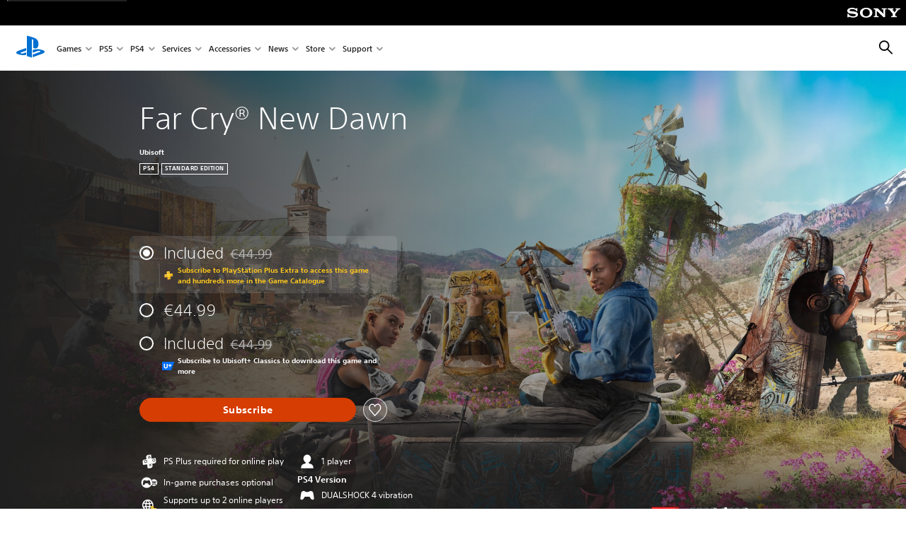

--- FILE ---
content_type: text/html;charset=utf-8
request_url: https://www.playstation.com/en-mt/games/far-cry-new-dawn/
body_size: 54419
content:
<!DOCTYPE HTML><html lang="en-MT" xml:lang="en-MT" dir="ltr"><head><link rel="preconnect" href="https://static.playstation.com" crossorigin/><link rel="preconnect" href="https://gmedia.playstation.com"/><link rel="dns-prefetch" href="https://static.playstation.com"/><link rel="dns-prefetch" href="https://gmedia.playstation.com"/><link rel="preconnect" href="https://web-toolbar.playstation.com" crossorigin/><link rel="dns-prefetch" href="https://web-toolbar.playstation.com"/><link rel="preconnect" href="https://assets.adobedtm.com" crossorigin/><link rel="dns-prefetch" href="https://assets.adobedtm.com"/><link rel="preconnect" href="https://fast.fonts.net" crossorigin/><link rel="dns-prefetch" href="https://fast.fonts.net"/><link rel="icon" type="image/png" href="https://gmedia.playstation.com/is/image/SIEPDC/ps-logo-favicon?$icon-16-16--t$" sizes="16x16"/><link rel="icon" type="image/png" href="https://gmedia.playstation.com/is/image/SIEPDC/ps-logo-favicon?$icon-32-32--t$" sizes="32x32"/><link rel="icon" type="image/png" href="https://gmedia.playstation.com/is/image/SIEPDC/ps-logo-favicon?$icon-96-96--t$" sizes="96x96"/><link rel="icon" type="image/png" href="https://gmedia.playstation.com/is/image/SIEPDC/ps-logo-favicon?$icon-128-128--t$" sizes="128x128"/><link rel="icon" type="image/png" href="https://gmedia.playstation.com/is/image/SIEPDC/ps-logo-favicon?$icon-196-196--t$" sizes="196x196"/><meta charset="UTF-8"/><meta name="template" content="auto-game-page"/><meta name="title" content="Far Cry New Dawn - Games | PlayStation®"/><meta name="pageType" content="game"/><meta property="fb:app_id" content="page-metadata-facebook-id"/><meta name="viewport" content="width=device-width, initial-scale=1.0, viewport-fit=cover"/><meta http-equiv="content-type" content="text/html; charset=UTF-8"/><link rel="canonical" href="https://www.playstation.com/en-mt/games/far-cry-new-dawn/"/><meta name="search_id" content="games/far-cry-new-dawn"/><meta name="google-site-verification" content="jvlMmfTRRTE3uPjvMTN9tBdat6DrAF6_bIxyrSVBisc"/><link rel="alternate" hreflang="th-th" href="https://www.playstation.com/th-th/games/far-cry-new-dawn/"><link rel="alternate" hreflang="ja-jp" href="https://www.playstation.com/ja-jp/games/far-cry-new-dawn/"><link rel="alternate" hreflang="ko-kr" href="https://www.playstation.com/ko-kr/games/far-cry-new-dawn/"><link rel="alternate" hreflang="en-id" href="https://www.playstation.com/en-id/games/far-cry-new-dawn/"><link rel="alternate" hreflang="zh-hans-hk" href="https://www.playstation.com/zh-hans-hk/games/far-cry-new-dawn/"><link rel="alternate" hreflang="en-hk" href="https://www.playstation.com/en-hk/games/far-cry-new-dawn/"><link rel="alternate" hreflang="zh-hant-hk" href="https://www.playstation.com/zh-hant-hk/games/far-cry-new-dawn/"><link rel="alternate" hreflang="en-sg" href="https://www.playstation.com/en-sg/games/far-cry-new-dawn/"><link rel="alternate" hreflang="en-my" href="https://www.playstation.com/en-my/games/far-cry-new-dawn/"><link rel="alternate" hreflang="en-tw" href="https://www.playstation.com/en-tw/games/far-cry-new-dawn/"><link rel="alternate" hreflang="en-vn" href="https://www.playstation.com/en-vn/games/far-cry-new-dawn/"><link rel="alternate" hreflang="en-ph" href="https://www.playstation.com/en-ph/games/far-cry-new-dawn/"><link rel="alternate" hreflang="en-th" href="https://www.playstation.com/en-th/games/far-cry-new-dawn/"><link rel="alternate" hreflang="zh-hant-tw" href="https://www.playstation.com/zh-hant-tw/games/far-cry-new-dawn/"><link rel="alternate" hreflang="es-ec" href="https://www.playstation.com/es-ec/games/far-cry-new-dawn/"><link rel="alternate" hreflang="es-cr" href="https://www.playstation.com/es-cr/games/far-cry-new-dawn/"><link rel="alternate" hreflang="es-bo" href="https://www.playstation.com/es-bo/games/far-cry-new-dawn/"><link rel="alternate" hreflang="es-co" href="https://www.playstation.com/es-co/games/far-cry-new-dawn/"><link rel="alternate" hreflang="es-ar" href="https://www.playstation.com/es-ar/games/far-cry-new-dawn/"><link rel="alternate" hreflang="fr-ca" href="https://www.playstation.com/fr-ca/games/far-cry-new-dawn/"><link rel="alternate" hreflang="es-gt" href="https://www.playstation.com/es-gt/games/far-cry-new-dawn/"><link rel="alternate" hreflang="es-cl" href="https://www.playstation.com/es-cl/games/far-cry-new-dawn/"><link rel="alternate" hreflang="es-pa" href="https://www.playstation.com/es-pa/games/far-cry-new-dawn/"><link rel="alternate" hreflang="es-hn" href="https://www.playstation.com/es-hn/games/far-cry-new-dawn/"><link rel="alternate" hreflang="es-uy" href="https://www.playstation.com/es-uy/games/far-cry-new-dawn/"><link rel="alternate" hreflang="es-py" href="https://www.playstation.com/es-py/games/far-cry-new-dawn/"><link rel="alternate" hreflang="es-ni" href="https://www.playstation.com/es-ni/games/far-cry-new-dawn/"><link rel="alternate" hreflang="es-pe" href="https://www.playstation.com/es-pe/games/far-cry-new-dawn/"><link rel="alternate" hreflang="es-mx" href="https://www.playstation.com/es-mx/games/far-cry-new-dawn/"><link rel="alternate" hreflang="es-sv" href="https://www.playstation.com/es-sv/games/far-cry-new-dawn/"><link rel="alternate" hreflang="pt-br" href="https://www.playstation.com/pt-br/games/far-cry-new-dawn/"><link rel="alternate" hreflang="en-ca" href="https://www.playstation.com/en-ca/games/far-cry-new-dawn/"><link rel="alternate" hreflang="en-us" href="https://www.playstation.com/en-us/games/far-cry-new-dawn/"><link rel="alternate" hreflang="ar-lb" href="https://www.playstation.com/ar-lb/games/far-cry-new-dawn/"><link rel="alternate" hreflang="en-lb" href="https://www.playstation.com/en-lb/games/far-cry-new-dawn/"><link rel="alternate" hreflang="ar-bh" href="https://www.playstation.com/ar-bh/games/far-cry-new-dawn/"><link rel="alternate" hreflang="en-bh" href="https://www.playstation.com/en-bh/games/far-cry-new-dawn/"><link rel="alternate" hreflang="ar-kw" href="https://www.playstation.com/ar-kw/games/far-cry-new-dawn/"><link rel="alternate" hreflang="en-kw" href="https://www.playstation.com/en-kw/games/far-cry-new-dawn/"><link rel="alternate" hreflang="en-za" href="https://www.playstation.com/en-za/games/far-cry-new-dawn/"><link rel="alternate" hreflang="sl-si" href="https://www.playstation.com/sl-si/games/far-cry-new-dawn/"><link rel="alternate" hreflang="en-si" href="https://www.playstation.com/en-si/games/far-cry-new-dawn/"><link rel="alternate" hreflang="en-tr" href="https://www.playstation.com/en-tr/games/far-cry-new-dawn/"><link rel="alternate" hreflang="tr-tr" href="https://www.playstation.com/tr-tr/games/far-cry-new-dawn/"><link rel="alternate" hreflang="ro-ro" href="https://www.playstation.com/ro-ro/games/far-cry-new-dawn/"><link rel="alternate" hreflang="en-ro" href="https://www.playstation.com/en-ro/games/far-cry-new-dawn/"><link rel="alternate" hreflang="de-at" href="https://www.playstation.com/de-at/games/far-cry-new-dawn/"><link rel="alternate" hreflang="en-se" href="https://www.playstation.com/en-se/games/far-cry-new-dawn/"><link rel="alternate" hreflang="sv-se" href="https://www.playstation.com/sv-se/games/far-cry-new-dawn/"><link rel="alternate" hreflang="fr-be" href="https://www.playstation.com/fr-be/games/far-cry-new-dawn/"><link rel="alternate" hreflang="nl-be" href="https://www.playstation.com/nl-be/games/far-cry-new-dawn/"><link rel="alternate" hreflang="pl-pl" href="https://www.playstation.com/pl-pl/games/far-cry-new-dawn/"><link rel="alternate" hreflang="fr-fr" href="https://www.playstation.com/fr-fr/games/far-cry-new-dawn/"><link rel="alternate" hreflang="en-sk" href="https://www.playstation.com/en-sk/games/far-cry-new-dawn/"><link rel="alternate" hreflang="sk-sk" href="https://www.playstation.com/sk-sk/games/far-cry-new-dawn/"><link rel="alternate" hreflang="de-lu" href="https://www.playstation.com/de-lu/games/far-cry-new-dawn/"><link rel="alternate" hreflang="fr-lu" href="https://www.playstation.com/fr-lu/games/far-cry-new-dawn/"><link rel="alternate" hreflang="fr-ch" href="https://www.playstation.com/fr-ch/games/far-cry-new-dawn/"><link rel="alternate" hreflang="it-ch" href="https://www.playstation.com/it-ch/games/far-cry-new-dawn/"><link rel="alternate" hreflang="de-ch" href="https://www.playstation.com/de-ch/games/far-cry-new-dawn/"><link rel="alternate" hreflang="fi-fi" href="https://www.playstation.com/fi-fi/games/far-cry-new-dawn/"><link rel="alternate" hreflang="en-fi" href="https://www.playstation.com/en-fi/games/far-cry-new-dawn/"><link rel="alternate" hreflang="hu-hu" href="https://www.playstation.com/hu-hu/games/far-cry-new-dawn/"><link rel="alternate" hreflang="en-hu" href="https://www.playstation.com/en-hu/games/far-cry-new-dawn/"><link rel="alternate" hreflang="en-in" href="https://www.playstation.com/en-in/games/far-cry-new-dawn/"><link rel="alternate" hreflang="el-gr" href="https://www.playstation.com/el-gr/games/far-cry-new-dawn/"><link rel="alternate" hreflang="en-gr" href="https://www.playstation.com/en-gr/games/far-cry-new-dawn/"><link rel="alternate" hreflang="da-dk" href="https://www.playstation.com/da-dk/games/far-cry-new-dawn/"><link rel="alternate" hreflang="en-mt" href="https://www.playstation.com/en-mt/games/far-cry-new-dawn/"><link rel="alternate" hreflang="he-il" href="https://www.playstation.com/he-il/games/far-cry-new-dawn/"><link rel="alternate" hreflang="en-il" href="https://www.playstation.com/en-il/games/far-cry-new-dawn/"><link rel="alternate" hreflang="en-nz" href="https://www.playstation.com/en-nz/games/far-cry-new-dawn/"><link rel="alternate" hreflang="en-pl" href="https://www.playstation.com/en-pl/games/far-cry-new-dawn/"><link rel="alternate" hreflang="en-ie" href="https://www.playstation.com/en-ie/games/far-cry-new-dawn/"><link rel="alternate" hreflang="en-cz" href="https://www.playstation.com/en-cz/games/far-cry-new-dawn/"><link rel="alternate" hreflang="en-no" href="https://www.playstation.com/en-no/games/far-cry-new-dawn/"><link rel="alternate" hreflang="no-no" href="https://www.playstation.com/no-no/games/far-cry-new-dawn/"><link rel="alternate" hreflang="en-cy" href="https://www.playstation.com/en-cy/games/far-cry-new-dawn/"><link rel="alternate" hreflang="ar-ae" href="https://www.playstation.com/ar-ae/games/far-cry-new-dawn/"><link rel="alternate" hreflang="en-ae" href="https://www.playstation.com/en-ae/games/far-cry-new-dawn/"><link rel="alternate" hreflang="en-hr" href="https://www.playstation.com/en-hr/games/far-cry-new-dawn/"><link rel="alternate" hreflang="hr-hr" href="https://www.playstation.com/hr-hr/games/far-cry-new-dawn/"><link rel="alternate" hreflang="ar-sa" href="https://www.playstation.com/ar-sa/games/far-cry-new-dawn/"><link rel="alternate" hreflang="en-sa" href="https://www.playstation.com/en-sa/games/far-cry-new-dawn/"><link rel="alternate" hreflang="en-dk" href="https://www.playstation.com/en-dk/games/far-cry-new-dawn/"><link rel="alternate" hreflang="ar-om" href="https://www.playstation.com/ar-om/games/far-cry-new-dawn/"><link rel="alternate" hreflang="en-om" href="https://www.playstation.com/en-om/games/far-cry-new-dawn/"><link rel="alternate" hreflang="bg-bg" href="https://www.playstation.com/bg-bg/games/far-cry-new-dawn/"><link rel="alternate" hreflang="en-bg" href="https://www.playstation.com/en-bg/games/far-cry-new-dawn/"><link rel="alternate" hreflang="ar-qa" href="https://www.playstation.com/ar-qa/games/far-cry-new-dawn/"><link rel="alternate" hreflang="en-qa" href="https://www.playstation.com/en-qa/games/far-cry-new-dawn/"><link rel="alternate" hreflang="en-gb" href="https://www.playstation.com/en-gb/games/far-cry-new-dawn/"><link rel="alternate" hreflang="en-au" href="https://www.playstation.com/en-au/games/far-cry-new-dawn/"><link rel="alternate" hreflang="cs-cz" href="https://www.playstation.com/cs-cz/games/far-cry-new-dawn/"><link rel="alternate" hreflang="pt-pt" href="https://www.playstation.com/pt-pt/games/far-cry-new-dawn/"><link rel="alternate" hreflang="es-es" href="https://www.playstation.com/es-es/games/far-cry-new-dawn/"><link rel="alternate" hreflang="it-it" href="https://www.playstation.com/it-it/games/far-cry-new-dawn/"><link rel="alternate" hreflang="ru-ua" href="https://www.playstation.com/ru-ua/games/far-cry-new-dawn/"><link rel="alternate" hreflang="uk-ua" href="https://www.playstation.com/uk-ua/games/far-cry-new-dawn/"><link rel="alternate" hreflang="sr-rs" href="https://www.playstation.com/sr-rs/games/far-cry-new-dawn/"><link rel="alternate" hreflang="de-de" href="https://www.playstation.com/de-de/games/far-cry-new-dawn/"><link rel="alternate" hreflang="nl-nl" href="https://www.playstation.com/nl-nl/games/far-cry-new-dawn/"><link rel="alternate" hreflang="en-is" href="https://www.playstation.com/en-is/games/far-cry-new-dawn/"><link rel="alternate" href="https://www.playstation.com/country-selector/index.html" hreflang="x-default"/><link rel="preload" as="style" href="https://static.playstation.com/font-stack/v1/css/font-all.css"/><link rel="stylesheet" href="https://static.playstation.com/font-stack/v1/css/font-all.css"/><link rel="preload" as="style" href="https://static.playstation.com/font-stack/v1/css/font-sst-condensed.css"/><link rel="stylesheet" href="https://static.playstation.com/font-stack/v1/css/font-sst-condensed.css"/><script id="targetSegments" type="application/json"> [{"id":0,"name":"5F71962D"},{"id":1,"name":"B6123318"},{"id":2,"name":"2024B0F4"},{"id":3,"name":"5B5A825F"},{"id":4,"name":"084F335C"},{"id":5,"name":"7F4803CA"},{"id":6,"name":"98F02ECD"},{"id":7,"name":"274AF896"},{"id":8,"name":"B92E6D35"},{"id":9,"name":"0DE4522D"},{"id":10,"name":"7B27409A"},{"id":11,"name":"CC6C2C23"},{"id":12,"name":"FAF10240"},{"id":13,"name":"8DF632D6"},{"id":14,"name":"14FF636C"},{"id":15,"name":"63F853FA"},{"id":16,"name":"FD9CC659"},{"id":17,"name":"8A9BF6CF"},{"id":18,"name":"1392A775"},{"id":19,"name":"649597E3"},{"id":20,"name":"0D0CF3E2"},{"id":21,"name":"EBF6AFE3"},{"id":22,"name":"72FFFE59"},{"id":23,"name":"9B9C5B6C"},{"id":24,"name":"05F8CECF"},{"id":25,"name":"FF94F2AD"},{"id":26,"name":"8893C23B"},{"id":27,"name":"119A9381"},{"id":28,"name":"669DA317"},{"id":29,"name":"C051793C"},{"id":30,"name":"2932DC09"},{"id":31,"name":"5E35EC9F"},{"id":32,"name":"5445284C"},{"id":33,"name":"EFF71E5B"},{"id":34,"name":"234218DA"},{"id":35,"name":"BD268D79"},{"id":36,"name":"242FDCC3"},{"id":37,"name":"CA21BDEF"},{"id":38,"name":"5328EC55"},{"id":39,"name":"01F97F77"},{"id":40,"name":"F6EC2F1A"},{"id":41,"name":"76FE4FE1"},{"id":42,"name":"E89ADA42"},{"id":43,"name":"1F8F8A2F"},{"id":44,"name":"5BBEF5AB"},{"id":45,"name":"C5DA6008"},{"id":46,"name":"2CB9C53D"},{"id":47,"name":"B2DD509E"}] </script><link rel="preload" as="style" href="/etc.clientlibs/global_pdc/clientlibs/auto-clientlibs/pdc.vendor.min.f20960effad97314481de7f7dc8448b2.css" type="text/css"><link rel="stylesheet" href="/etc.clientlibs/global_pdc/clientlibs/auto-clientlibs/pdc.vendor.min.f20960effad97314481de7f7dc8448b2.css" type="text/css"><link rel="preload" as="style" href="/etc.clientlibs/global_pdc/clientlibs/clientlibs-jetstream.min.42e9e6b060559b03ab7e0b3569be89ed.css" type="text/css"><link rel="stylesheet" href="/etc.clientlibs/global_pdc/clientlibs/clientlibs-jetstream.min.42e9e6b060559b03ab7e0b3569be89ed.css" type="text/css"><link rel="preload" as="style" href="/etc.clientlibs/global_pdc/clientlibs/auto-clientlibs/pdc.designkit.min.e9215c0505283e427d7d1865939bfb0b.css" type="text/css"><link rel="stylesheet" href="/etc.clientlibs/global_pdc/clientlibs/auto-clientlibs/pdc.designkit.min.e9215c0505283e427d7d1865939bfb0b.css" type="text/css"><script type="text/javascript" src="/etc.clientlibs/global_pdc/clientlibs/auto-clientlibs/pdc.jquery.min.cf2fbbf84281d9ecbffb4993203d543b.js"></script><script type="text/javascript" src="/etc.clientlibs/global_pdc/clientlibs/auto-clientlibs/pdc.prelaunch.min.febf637718dde7a6b0ef56798a1b9338.js"></script><script src="//assets.adobedtm.com/3dc13bcabc29/e1d3c7e41fac/launch-c1f03f5b4bc6.min.js"></script><script type="text/javascript" src="/etc.clientlibs/global_pdc/clientlibs/auto-clientlibs/pdc.vendor.min.243bbd466f7c169eff3162d39e1be2b4.js" defer></script><script type="text/javascript" src="/etc.clientlibs/global_pdc/clientlibs/clientlibs-inaemvendor.min.d4f3a73ec26bc58fabfbfd7f152bf9a1.js" defer></script><script> window.schema_highlighter = { accountId: "Sony", outputCache: true }; </script><script async src="https://cdn.schemaapp.com/javascript/highlight.js"></script><meta name="wca-ssr-version" content="3.38.1-1.0"><meta name="wca-locale" content="en-MT"><meta name="wca-theme" content="light"><script id="wca-config-overrides" type="application/json"> {"feature":{"oneTrustNoticeEnabled":true},"client":{"webCheckout":{"unifiedCartEnabled":true}}}</script><link rel="preconnect" href="https://static.playstation.com" crossorigin><link rel="dns-prefetch" href="https://static.playstation.com"><link rel="preconnect" href="https://web.np.playstation.com/api/graphql/v1"><link rel="dns-prefetch" href="https://web.np.playstation.com/api/graphql/v1"><link rel="preconnect" href="https://image.api.playstation.com" crossorigin><link rel="dns-prefetch" href="https://image.api.playstation.com"><link rel="dns-prefetch" href="https://checkout.playstation.com"><link rel="preconnect" href="https://cdn.cookielaw.org" crossorigin><link rel="dns-prefetch" href="https://cdn.cookielaw.org"><link rel="stylesheet" href="https://static.playstation.com/base-styles/v0/psw-styles.css"><script id="wca-config" type="application/json"> {"env":"production","name":"@sie-private/web-commerce-anywhere","version":"3.38.1-1.0","gitBranch":"default-branch","gitSha":"24bb1e7a8b48bc7eb1fadfe2e23fd6c46a9e5713","psnAppVersion":"@sie-private/web-commerce-anywhere/3.38.1-1.0-24bb1e7a8b48bc7eb1fadfe2e23fd6c46a9e5713","isoenv":"psnnp/np","client":{"downloadHref":"https://library.playstation.com/recently-purchased","activateConsoleHref":"https://id.sonyentertainmentnetwork.com/id/management_ca/#/p/device_management","wishlistHref":"https://library.playstation.com/wishlist","webStore":{"origin":"https://store.playstation.com"},"cookieMonster":{"origin":"https://id.sonyentertainmentnetwork.com"},"productUrlSchema":"https://store.playstation.com/{locale}/product/{productId}","evidon":{"origin":"https://c.evidon.com"},"oneTrust":{"origin":"https://cdn.cookielaw.org"},"publicPath":"https://static.playstation.com/wca/v2/","manifest":{"src":{"core":{"js":["https://static.playstation.com/wca/v2/js/common.d9ef208fe1895fc702e3.js","https://static.playstation.com/wca/v2/js/ui-components.aac961be3474d7bb0f4d.js","https://static.playstation.com/wca/v2/js/main.c1fef32da341f2b6b0af.js","https://static.playstation.com/wca/v2/js/network.337266fc67495b7c257b.js","https://static.playstation.com/wca/v2/js/telemetry.6ec00fd5b9ec4ab72f9c.js","https://static.playstation.com/wca/v2/js/ui-framework.b63e4dd729e6360e79ce.js"],"css":[]},"addOns":{"js":["https://static.playstation.com/wca/v2/js/addOns.329b0b20c948f501210c.js"],"css":[]},"compatibilityNotices":{"js":["https://static.playstation.com/wca/v2/js/compatibilityNotices.4bad176cfd2848a2d681.js"],"css":[]},"contentRating":{"js":["https://static.playstation.com/wca/v2/js/contentRating.75650c0b94313f32fd06.js"],"css":[]},"ctaWithPrice":{},"footer":{"js":["https://static.playstation.com/wca/v2/js/footer.1743da32ab5a7c3c6139.js"],"css":[]},"friendsWhoPlay":{"js":["https://static.playstation.com/wca/v2/js/friendsWhoPlay.e8897ef5f4510737fc4e.js"],"css":[]},"gameBackgroundImage":{"js":["https://static.playstation.com/wca/v2/js/gameBackgroundImage.0e94ab9e2655d6d6dc0d.js"],"css":[]},"gameInfo":{"js":["https://static.playstation.com/wca/v2/js/gameInfo.069a7f4d6317e618f13e.js"],"css":[]},"gameOverview":{},"gameTitle":{"js":["https://static.playstation.com/wca/v2/js/gameTitle.5a104794d5281ef18414.js"],"css":[]},"legalText":{"js":["https://static.playstation.com/wca/v2/js/legalText.dfcacc708e696eb24e8d.js"],"css":[]},"upsell":{"js":["https://static.playstation.com/wca/v2/js/upsell.b6bbd1e97800364f9a38.js"],"css":[]},"accessibilityFeatures":{"js":["https://static.playstation.com/wca/v2/js/accessibilityFeatures.0d09b51209a6323f5657.js"],"css":[]},"mediaCarousel":{"js":["https://static.playstation.com/wca/v2/js/mediaCarousel.9b57948b2c02a0c26873.js"],"css":[]},"physicalProductMetadata":{"js":["https://static.playstation.com/wca/v2/js/physicalProductMetadata.7726a1be95f3a3d542f4.js"],"css":[]},"starRating":{"js":["https://static.playstation.com/wca/v2/js/starRating.00f55df96631007e37b9.js"],"css":[]},"tierDiscountBadge":{"js":["https://static.playstation.com/wca/v2/js/tierDiscountBadge.fb7a86fadc03605381b0.js"],"css":[]},"tierSelector":{"js":["https://static.playstation.com/wca/v2/js/tierSelector.7a9fb1014dcc5fe4a32e.js"],"css":[]},"tierSelectorFull":{"js":["https://static.playstation.com/wca/v2/js/tierSelectorFull.45c68dc1e41dff76f83c.js"],"css":[]}},"gensen":{"ar-ae":"https://static.playstation.com/wca/v2/gensen/ar-ae.7a47a09c.json","en-us":"https://static.playstation.com/wca/v2/gensen/en-us.b7eb197f.json","en-gb":"https://static.playstation.com/wca/v2/gensen/en-gb.11e880ea.json","bg-bg":"https://static.playstation.com/wca/v2/gensen/bg-bg.3f3762ee.json","cs-cz":"https://static.playstation.com/wca/v2/gensen/cs-cz.51dc4b11.json","da-dk":"https://static.playstation.com/wca/v2/gensen/da-dk.d284f326.json","de-de":"https://static.playstation.com/wca/v2/gensen/de-de.060eba4d.json","el-gr":"https://static.playstation.com/wca/v2/gensen/el-gr.c677e162.json","es-419":"https://static.playstation.com/wca/v2/gensen/es-419.0ddabf01.json","es-es":"https://static.playstation.com/wca/v2/gensen/es-es.23a479e4.json","fi-fi":"https://static.playstation.com/wca/v2/gensen/fi-fi.3d838c57.json","fr-ca":"https://static.playstation.com/wca/v2/gensen/fr-ca.bacd9c22.json","fr-fr":"https://static.playstation.com/wca/v2/gensen/fr-fr.50c5b0f0.json","he-il":"https://static.playstation.com/wca/v2/gensen/he-il.874e60f9.json","hr-hr":"https://static.playstation.com/wca/v2/gensen/hr-hr.867fccb0.json","hu-hu":"https://static.playstation.com/wca/v2/gensen/hu-hu.b26619ab.json","id-id":"https://static.playstation.com/wca/v2/gensen/id-id.8e1106e3.json","it-it":"https://static.playstation.com/wca/v2/gensen/it-it.46300acd.json","ja-jp":"https://static.playstation.com/wca/v2/gensen/ja-jp.1d2d9893.json","ko-kr":"https://static.playstation.com/wca/v2/gensen/ko-kr.23033b2b.json","nl-nl":"https://static.playstation.com/wca/v2/gensen/nl-nl.ef75e762.json","no-no":"https://static.playstation.com/wca/v2/gensen/no-no.b8149367.json","pl-pl":"https://static.playstation.com/wca/v2/gensen/pl-pl.e38a45ad.json","pt-br":"https://static.playstation.com/wca/v2/gensen/pt-br.259d7c1c.json","pt-pt":"https://static.playstation.com/wca/v2/gensen/pt-pt.e97edb5a.json","ro-ro":"https://static.playstation.com/wca/v2/gensen/ro-ro.1c8fa435.json","ru-ru":"https://static.playstation.com/wca/v2/gensen/ru-ru.058fb043.json","sk-sk":"https://static.playstation.com/wca/v2/gensen/sk-sk.f30b3446.json","sl-si":"https://static.playstation.com/wca/v2/gensen/sl-si.3477a66f.json","sr-rs":"https://static.playstation.com/wca/v2/gensen/sr-rs.059fe81c.json","sv-se":"https://static.playstation.com/wca/v2/gensen/sv-se.fcc973d1.json","th-th":"https://static.playstation.com/wca/v2/gensen/th-th.fbf42ee1.json","tr-tr":"https://static.playstation.com/wca/v2/gensen/tr-tr.b3176ac0.json","uk-ua":"https://static.playstation.com/wca/v2/gensen/uk-ua.c029e357.json","vi-vn":"https://static.playstation.com/wca/v2/gensen/vi-vn.6258b0e1.json","zh-hans":"https://static.playstation.com/wca/v2/gensen/zh-hans.a739e2f3.json","zh-hant":"https://static.playstation.com/wca/v2/gensen/zh-hant.cba414d8.json","zz-zz":"https://static.playstation.com/wca/v2/gensen/zz-zz.faa6b36f.json"}},"session":{"isSignedInCookie":"isSignedIn"},"webCheckout":{"name":"embeddedcart","clientId":"2dec2b13-57dc-4966-8294-6df0d627e109","origin":"https://checkout.playstation.com","loadTimeout":30000,"unifiedCartEnabled":false},"webCommerceAnywhere":{"origin":"https://web-commerce-anywhere.playstation.com"}},"staticAsset":{"iconOrigin":"https://static.playstation.com/icons/v0/","imageOrigin":"https://static.playstation.com/images/v0/","imageManagerOrigin":"https://image.api.playstation.com","fontsMain":"https://static.playstation.com/font-stack/v1/css/font-all-no-italic.css","stylesMain":"https://static.playstation.com/base-styles/v0/psw-styles.css"},"feature":{"queryWhitelist":true,"telemetryReporting":true,"enableUpsellCtas":true,"enableWishlistCta":true,"telemetrySamplingThreshold":10,"evidonNoticeEnabled":false,"enableEvidonScript":false,"oneTrustNoticeEnabled":true,"enableOneTrustScript":true,"enableBundling":false,"enableTierSelectorFull":false,"enableDynamicBenefitList":false},"service":{"gql":{"origin":"https://web.np.playstation.com/api/graphql/v1"},"sbahn":{"proxyUrl":null}}} </script><script defer crossorigin src="https://static.playstation.com/wca/v2/js/common.d9ef208fe1895fc702e3.js" type="application/javascript"></script><script defer crossorigin src="https://static.playstation.com/wca/v2/js/ui-components.aac961be3474d7bb0f4d.js" type="application/javascript"></script><script defer crossorigin src="https://static.playstation.com/wca/v2/js/main.c1fef32da341f2b6b0af.js" type="application/javascript"></script><script defer crossorigin src="https://static.playstation.com/wca/v2/js/network.337266fc67495b7c257b.js" type="application/javascript"></script><script defer crossorigin src="https://static.playstation.com/wca/v2/js/telemetry.6ec00fd5b9ec4ab72f9c.js" type="application/javascript"></script><script defer crossorigin src="https://static.playstation.com/wca/v2/js/ui-framework.b63e4dd729e6360e79ce.js" type="application/javascript"></script><title>Far Cry® New Dawn</title><meta name="description" content="Dive into a transformed vibrant post apocalyptic Hope County, Montana, 17 years after a global nuclear catastrophe. Join fellow survivors and lead the fight against the dangerous new threat the Highwaymen, and their ruthless leaders The Twins, as they seek to take over the last remaining resources. FIGHT FOR SURVIVAL IN A POST-APOCALYPTIC WORLD • Take up arms on your own or with a friend in two player co-op in an unpredicatable and transformed world COLLIDE AGAINST TWO ALL NEW VILLAINS • Recruit an eclectic cast of Guns and Fangs for Hire and form alliances to fight by your side against the Highwaymens unruly leaders The Twins BUILD UP YOUR HOMEBASE AND THE SURVIVORS • Recruit Specialists to upgrade your homebase, who will help unlock all new features including crafting weapons, gear and more BATTLE FOR RESOURCES IN HOPE COUNTY AND BEYOND • Engage the Highwaymen in escalation and venture on Expeditions to memorable locations across the USA "><script id="mfe-jsonld-tags" type="application/ld+json">{"@context":"http://schema.org","@type":"Product","name":"Far Cry® New Dawn","category":"Full Game","description":"Dive into a transformed vibrant post apocalyptic Hope County, Montana, 17 years after a global nuclear catastrophe. Join fellow survivors and lead the fight against the dangerous new threat the Highwaymen, and their ruthless leaders The Twins, as they seek to take over the last remaining resources. FIGHT FOR SURVIVAL IN A POST-APOCALYPTIC WORLD • Take up arms on your own or with a friend in two player co-op in an unpredicatable and transformed world COLLIDE AGAINST TWO ALL NEW VILLAINS • Recruit an eclectic cast of Guns and Fangs for Hire and form alliances to fight by your side against the Highwaymens unruly leaders The Twins BUILD UP YOUR HOMEBASE AND THE SURVIVORS • Recruit Specialists to upgrade your homebase, who will help unlock all new features including crafting weapons, gear and more BATTLE FOR RESOURCES IN HOPE COUNTY AND BEYOND • Engage the Highwaymen in escalation and venture on Expeditions to memorable locations across the USA ","sku":"EP0001-CUSA13885_00-FARCRYBOWMORE000","image":"https://image.api.playstation.com/cdn/EP0001/CUSA13885_00/agZs9Kf47XFDfj9GRaJihndGI9ZzvodE.png","offers":{"@type":"Offer","price":44.99,"priceCurrency":"EUR"}}</script><meta property="og:title" content="Far Cry® New Dawn"><meta property="og:url" content="https://www.playstation.com/en-mt/games/far-cry-new-dawn"><meta property="og:type" content="game"><meta property="og:description" content="Dive into a transformed vibrant post apocalyptic Hope County, Montana, 17 years after a global nuclear catastrophe. Join fellow survivors and lead the fight against the dangerous new threat the Highwaymen, and their ruthless leaders The Twins, as they seek to take over the last remaining resources. FIGHT FOR SURVIVAL IN A POST-APOCALYPTIC WORLD • Take up arms on your own or with a friend in two player co-op in an unpredicatable and transformed world COLLIDE AGAINST TWO ALL NEW VILLAINS • Recruit an eclectic cast of Guns and Fangs for Hire and form alliances to fight by your side against the Highwaymens unruly leaders The Twins BUILD UP YOUR HOMEBASE AND THE SURVIVORS • Recruit Specialists to upgrade your homebase, who will help unlock all new features including crafting weapons, gear and more BATTLE FOR RESOURCES IN HOPE COUNTY AND BEYOND • Engage the Highwaymen in escalation and venture on Expeditions to memorable locations across the USA "><meta property="og:image" content="https://image.api.playstation.com/cdn/EP0001/CUSA13885_00/agZs9Kf47XFDfj9GRaJihndGI9ZzvodE.png"><meta property="og:locale" content="en_mt"><meta property="og:site_name" content="PlayStation"><meta name="twitter:card" content="twitter"><meta name="twitter:title" content="Far Cry® New Dawn"><meta name="twitter:description" content="Dive into a transformed vibrant post apocalyptic Hope County, Montana, 17 years after a global nuclear catastrophe. Join fellow survivors and lead the fight against the dangerous new threat the Highwaymen, and their ruthless leaders The Twins, as they seek to take over the last remaining resources. FIGHT FOR SURVIVAL IN A POST-APOCALYPTIC WORLD • Take up arms on your own or with a friend in two player co-op in an unpredicatable and transformed world COLLIDE AGAINST TWO ALL NEW VILLAINS • Recruit an eclectic cast of Guns and Fangs for Hire and form alliances to fight by your side against the Highwaymens unruly leaders The Twins BUILD UP YOUR HOMEBASE AND THE SURVIVORS • Recruit Specialists to upgrade your homebase, who will help unlock all new features including crafting weapons, gear and more BATTLE FOR RESOURCES IN HOPE COUNTY AND BEYOND • Engage the Highwaymen in escalation and venture on Expeditions to memorable locations across the USA "><meta name="twitter:image:src" content="https://image.api.playstation.com/cdn/EP0001/CUSA13885_00/agZs9Kf47XFDfj9GRaJihndGI9ZzvodE.png"><meta name="twitter:site" content="@PlayStation"><meta name="twitter:creator" content="@PlayStation"><meta name="image" content="https://image.api.playstation.com/gs2-sec/appkgo/prod/CUSA13885_00/2/i_26f5de10bfd55ff9d0bbbb6f253ef91fa6cb93dad780eb8a2f002aa3f6e9e5a0/i/icon0.png"/><meta name="release_date_timestamp" content="1550185200000"/><meta name="releaseDate" content="2019-02-14T23:00:00Z"/><meta name="genres" content="Action,Shooter,Action"/><meta name="name" content="Far Cry® New Dawn"/><meta name="publisher" content="Ubisoft"/><meta name="contentRating" content="PEGI_18"/><meta name="platformRank" content="5"/><meta name="productType" content="FULL_GAME"/><meta name="searchtitle" content="Far Cry® New Dawn"/><meta name="platforms" content="PS4"/><script type="application/ld+json"> {"@context":"https://schema.org","@type":"BreadcrumbList","itemListElement":[{"@type":"ListItem","position":1,"name":"Home","item":"https://www.playstation.com/en-mt/"},{"@type":"ListItem","position":2,"name":"Games ","item":"https://www.playstation.com/en-mt/games/"},{"@type":"ListItem","position":3,"name":"Far Cry New Dawn"}]} </script></head><body class="basepage page basicpage" data-template="auto-game-page" data-region="EMEA" data-locale="en-mt" data-mercury-locale="en_MT" data-page-category="Game Detail" data-age-gate-type="DOB" data-date-format="dd/MM/YYYY" data-age-threshold="18" data-cookie-timeout="30" data-base-io-url="https://io.playstation.com" data-wc-api="https://web-commerce-anywhere.playstation.com" data-arkham-api="https://web.np.playstation.com" data-store-disabled="true" data-store-lang="en" data-store-locale="mt" data-game-info="{&#34;name&#34;:&#34;Far Cry New Dawn&#34;,&#34;category&#34;:&#34;FULL_GAME&#34;,&#34;attributes&#34;:{&#34;developer&#34;:null,&#34;publisher&#34;:null,&#34;id&#34;:&#34;&#34;}}" data-product-info="{&#34;compatibilityNotices&#34;:[&#34;NO_OF_PLAYERS&#34;,&#34;NO_OF_NETWORK_PLAYERS_PS_PLUS&#34;,&#34;DUALSHOCK4_VIBRATION&#34;,&#34;IN_GAME_PURCHASES&#34;,&#34;PS_PLUS_REQUIRED&#34;],&#34;conceptId&#34;:&#34;232910&#34;,&#34;contentRating&#34;:&#34;PEGI_18&#34;,&#34;genres&#34;:[&#34;ACTION&#34;,&#34;SHOOTER&#34;,&#34;ACTION&#34;],&#34;hasAddons&#34;:true,&#34;hasContentRating&#34;:true,&#34;hasPublisherLegal&#34;:false,&#34;hasSellableItems&#34;:true,&#34;hasUpsells&#34;:true,&#34;image&#34;:&#34;https://image.api.playstation.com/gs2-sec/appkgo/prod/CUSA13885_00/2/i_26f5de10bfd55ff9d0bbbb6f253ef91fa6cb93dad780eb8a2f002aa3f6e9e5a0/i/icon0.png&#34;,&#34;minimumAge&#34;:18,&#34;name&#34;:&#34;Far Cry® New Dawn&#34;,&#34;platforms&#34;:[&#34;PS4&#34;],&#34;productId&#34;:&#34;EP0001-CUSA13885_00-FARCRYBOWMORE000&#34;,&#34;price&#34;:44.99,&#34;priceCurrency&#34;:&#34;EUR&#34;,&#34;productType&#34;:&#34;FULL_GAME&#34;,&#34;publisher&#34;:&#34;Ubisoft&#34;,&#34;releaseDate&#34;:&#34;2019-02-14T23:00:00Z&#34;,&#34;skuIds&#34;:[&#34;EP0001-CUSA13885_00-ULTIMATEEDITION0-E001&#34;,&#34;EP0001-CUSA13885_00-COMPLETEDAY10000-E001&#34;,&#34;EP0001-CUSA13885_00-FARCRYBOWMORE000-E001&#34;,&#34;EP0001-CUSA13885_00-DELUXEDAY1000000-E001&#34;],&#34;skus&#34;:[{&#34;conceptId&#34;:&#34;232910&#34;,&#34;contentRating&#34;:&#34;PEGI_18&#34;,&#34;skuId&#34;:&#34;EP0001-CUSA13885_00-ULTIMATEEDITION0-E001&#34;,&#34;price&#34;:17.99,&#34;priceCurrency&#34;:&#34;EUR&#34;,&#34;genres&#34;:[&#34;SHOOTER&#34;],&#34;name&#34;:&#34;Far Cry® 5 + Far Cry® New Dawn Ultimate Edition&#34;,&#34;productId&#34;:&#34;EP0001-CUSA13885_00-ULTIMATEEDITION0&#34;,&#34;productType&#34;:&#34;FULL_GAME&#34;,&#34;publisher&#34;:&#34;Ubisoft&#34;,&#34;releaseDate&#34;:&#34;2019-02-14T23:00:00Z&#34;},{&#34;conceptId&#34;:&#34;232910&#34;,&#34;contentRating&#34;:&#34;PEGI_18&#34;,&#34;skuId&#34;:&#34;EP0001-CUSA13885_00-COMPLETEDAY10000-E001&#34;,&#34;price&#34;:14.99,&#34;priceCurrency&#34;:&#34;EUR&#34;,&#34;genres&#34;:[&#34;SHOOTER&#34;,&#34;SHOOTER&#34;],&#34;name&#34;:&#34;Far Cry® 5 + Far Cry® New Dawn Complete Edition&#34;,&#34;productId&#34;:&#34;EP0001-CUSA13885_00-COMPLETEDAY10000&#34;,&#34;productType&#34;:&#34;FULL_GAME&#34;,&#34;publisher&#34;:&#34;Ubisoft&#34;,&#34;releaseDate&#34;:&#34;2019-02-14T23:00:00Z&#34;},{&#34;conceptId&#34;:&#34;232910&#34;,&#34;contentRating&#34;:&#34;PEGI_18&#34;,&#34;skuId&#34;:&#34;EP0001-CUSA13885_00-FARCRYBOWMORE000-E001&#34;,&#34;genres&#34;:[&#34;ACTION&#34;,&#34;SHOOTER&#34;,&#34;ACTION&#34;],&#34;name&#34;:&#34;Far Cry® New Dawn&#34;,&#34;productId&#34;:&#34;EP0001-CUSA13885_00-FARCRYBOWMORE000&#34;,&#34;productType&#34;:&#34;FULL_GAME&#34;,&#34;publisher&#34;:&#34;Ubisoft&#34;,&#34;releaseDate&#34;:&#34;2019-02-14T23:00:00Z&#34;},{&#34;conceptId&#34;:&#34;232910&#34;,&#34;contentRating&#34;:&#34;PEGI_18&#34;,&#34;skuId&#34;:&#34;EP0001-CUSA13885_00-DELUXEDAY1000000-E001&#34;,&#34;price&#34;:54.99,&#34;priceCurrency&#34;:&#34;EUR&#34;,&#34;genres&#34;:[&#34;ACTION&#34;,&#34;SHOOTER&#34;,&#34;SHOOTER&#34;],&#34;name&#34;:&#34;Far Cry® New Dawn Deluxe Edition&#34;,&#34;productId&#34;:&#34;EP0001-CUSA13885_00-DELUXEDAY1000000&#34;,&#34;productType&#34;:&#34;FULL_GAME&#34;,&#34;publisher&#34;:&#34;Ubisoft&#34;,&#34;releaseDate&#34;:&#34;2019-02-14T23:00:00Z&#34;}]}" data-advanced-age-gate="false" data-rating-age-threshold="18" data-sf-custom-domain="https://sie-calypso.my.salesforce.com" data-sf-env-1="https://ps-support.playstation.com" data-sf-env-2="https://service.force.com" data-sf-id="00D3h00000669Bv" data-sf-base-live-agent-content-url="https://c.la1-core1.sfdc-8tgtt5.salesforceliveagent.com/content" data-sf-base-live-agent-url="https://d.la1-core1.sfdc-8tgtt5.salesforceliveagent.com/chat" data-run-mode="publish" data-rated-mature="true"><script src="/etc.clientlibs/global_pdc/clientlibs/auto-clientlibs/pdc.preload.min.184c0cecddcbcfaa8b016a1d86ceaf15.js"></script><section id="shared-nav-root"><div id="shared-nav-container"><header id="shared-nav"><div id='sb-social-toolbar-root'></div></header></div></section><div class="root"><div class="gdk root container responsivegrid" id="gdk__content"><div class=" cmp-container"><div class="root"><div class="gdk root container responsivegrid"><div class=" cmp-container"><div class="gamehero"><div class="game-hero__wrapper +hasStarRating gpdc-section theme--dark game-hero--full +hasBatarang" data-hero-custom-theme-color="false"><div class="game-hero"><div class="game-hero__keyart"><script id="env:a6ffe210-f533-11f0-a093-d50113cc405a" type="application/json">{"args":{"conceptId":"232910"},"overrides":{"legacy":true,"locale":"en-mt","theme":"dark"},"cache":{"Product:EP0001-CUSA13885_00-FARCRYBOWMORE000":{"id":"EP0001-CUSA13885_00-FARCRYBOWMORE000","__typename":"Product","name":"Far Cry® New Dawn","personalizedMeta":{"__typename":"PersonalizedMeta","media":[{"__typename":"Media","role":"PREVIEW","type":"VIDEO","url":"https://apollo2.dl.playstation.net/cdn/EP0001/CUSA13885_00/FREE_CONTENTIAsGGE56SyZzuppzlAMS/PREVIEW_TRAILER_VIDEO_540362.mp4"},{"__typename":"Media","role":"BACKGROUND","type":"IMAGE","url":"https://image.api.playstation.com/cdn/EP0001/CUSA13885_00/wVMZkRveOiz62zD6cgq5dClWPB5m5JZT.jpg"},{"__typename":"Media","role":"GAMEHUB_COVER_ART","type":"IMAGE","url":"https://image.api.playstation.com/vulcan/img/rnd/202009/3023/QkbjWApRpaqJ75GrMRENY94N.jpg"},{"__typename":"Media","role":"LOGO","type":"IMAGE","url":"https://image.api.playstation.com/vulcan/img/rnd/202010/0101/rFmWJbf7mmZaNma49joz6cOe.png"},{"__typename":"Media","role":"SCREENSHOT","type":"IMAGE","url":"https://image.api.playstation.com/cdn/EP0001/CUSA13885_00/FREE_CONTENT7MCkNrKFnVeDWQx3G3b9/PREVIEW_SCREENSHOT1_540362.jpg"},{"__typename":"Media","role":"SCREENSHOT","type":"IMAGE","url":"https://image.api.playstation.com/cdn/EP0001/CUSA13885_00/FREE_CONTENTPpJB3ctEPEkyFYyb0JaG/PREVIEW_SCREENSHOT2_540362.jpg"},{"__typename":"Media","role":"SCREENSHOT","type":"IMAGE","url":"https://image.api.playstation.com/cdn/EP0001/CUSA13885_00/FREE_CONTENTRKimq3BaOnKF9Weo2si7/PREVIEW_SCREENSHOT3_540362.jpg"},{"__typename":"Media","role":"SCREENSHOT","type":"IMAGE","url":"https://image.api.playstation.com/cdn/EP0001/CUSA13885_00/FREE_CONTENT3okTrSKXkVvu8V9SWXvy/PREVIEW_SCREENSHOT4_540362.jpg"},{"__typename":"Media","role":"MASTER","type":"IMAGE","url":"https://image.api.playstation.com/cdn/EP0001/CUSA13885_00/agZs9Kf47XFDfj9GRaJihndGI9ZzvodE.png"}]},"media":[{"__typename":"Media","type":"IMAGE","role":"BACKGROUND","url":"https://image.api.playstation.com/cdn/EP0001/CUSA13885_00/wVMZkRveOiz62zD6cgq5dClWPB5m5JZT.jpg"},{"__typename":"Media","type":"IMAGE","role":"GAMEHUB_COVER_ART","url":"https://image.api.playstation.com/vulcan/img/rnd/202009/3023/QkbjWApRpaqJ75GrMRENY94N.jpg"},{"__typename":"Media","type":"IMAGE","role":"LOGO","url":"https://image.api.playstation.com/vulcan/img/rnd/202010/0101/rFmWJbf7mmZaNma49joz6cOe.png"},{"__typename":"Media","type":"IMAGE","role":"SCREENSHOT","url":"https://image.api.playstation.com/cdn/EP0001/CUSA13885_00/FREE_CONTENT7MCkNrKFnVeDWQx3G3b9/PREVIEW_SCREENSHOT1_540362.jpg"},{"__typename":"Media","type":"IMAGE","role":"SCREENSHOT","url":"https://image.api.playstation.com/cdn/EP0001/CUSA13885_00/FREE_CONTENTPpJB3ctEPEkyFYyb0JaG/PREVIEW_SCREENSHOT2_540362.jpg"},{"__typename":"Media","type":"IMAGE","role":"SCREENSHOT","url":"https://image.api.playstation.com/cdn/EP0001/CUSA13885_00/FREE_CONTENTRKimq3BaOnKF9Weo2si7/PREVIEW_SCREENSHOT3_540362.jpg"},{"__typename":"Media","type":"IMAGE","role":"SCREENSHOT","url":"https://image.api.playstation.com/cdn/EP0001/CUSA13885_00/FREE_CONTENT3okTrSKXkVvu8V9SWXvy/PREVIEW_SCREENSHOT4_540362.jpg"},{"__typename":"Media","type":"IMAGE","role":"MASTER","url":"https://image.api.playstation.com/cdn/EP0001/CUSA13885_00/agZs9Kf47XFDfj9GRaJihndGI9ZzvodE.png"}]},"Concept:232910":{"id":"232910","__typename":"Concept","defaultProduct":{"__ref":"Product:EP0001-CUSA13885_00-FARCRYBOWMORE000"},"name":"Far Cry® New Dawn","personalizedMeta":{"__typename":"PersonalizedMeta","media":[{"__typename":"Media","role":"GAMEHUB_COVER_ART","type":"IMAGE","url":"https://image.api.playstation.com/vulcan/img/rnd/202009/3023/QkbjWApRpaqJ75GrMRENY94N.jpg"},{"__typename":"Media","role":"LOGO","type":"IMAGE","url":"https://image.api.playstation.com/vulcan/img/rnd/202010/0101/rFmWJbf7mmZaNma49joz6cOe.png"},{"__typename":"Media","role":"SCREENSHOT","type":"IMAGE","url":"https://image.api.playstation.com/vulcan/img/rnd/202010/0100/eeXmyH6hbDDbs9s5H9U8dY7s.jpg"},{"__typename":"Media","role":"SCREENSHOT","type":"IMAGE","url":"https://image.api.playstation.com/vulcan/img/rnd/202010/0100/fHSgavQrGBp2OfmyVPxUnqCT.jpg"},{"__typename":"Media","role":"SCREENSHOT","type":"IMAGE","url":"https://image.api.playstation.com/vulcan/img/rnd/202010/0100/0ulqqz3BJMI1iJGNeNhWHVcC.jpg"},{"__typename":"Media","role":"SCREENSHOT","type":"IMAGE","url":"https://image.api.playstation.com/vulcan/img/rnd/202010/0100/0iWiLD8mzYEu5pOhlwW7TeFK.jpg"},{"__typename":"Media","role":"MASTER","type":"IMAGE","url":"https://image.api.playstation.com/gs2-sec/appkgo/prod/CUSA13885_00/2/i_26f5de10bfd55ff9d0bbbb6f253ef91fa6cb93dad780eb8a2f002aa3f6e9e5a0/i/icon0.png"}]},"media":[{"__typename":"Media","type":"IMAGE","role":"GAMEHUB_COVER_ART","url":"https://image.api.playstation.com/vulcan/img/rnd/202009/3023/QkbjWApRpaqJ75GrMRENY94N.jpg"},{"__typename":"Media","type":"IMAGE","role":"LOGO","url":"https://image.api.playstation.com/vulcan/img/rnd/202010/0101/rFmWJbf7mmZaNma49joz6cOe.png"},{"__typename":"Media","type":"IMAGE","role":"SCREENSHOT","url":"https://image.api.playstation.com/vulcan/img/rnd/202010/0100/eeXmyH6hbDDbs9s5H9U8dY7s.jpg"},{"__typename":"Media","type":"IMAGE","role":"SCREENSHOT","url":"https://image.api.playstation.com/vulcan/img/rnd/202010/0100/fHSgavQrGBp2OfmyVPxUnqCT.jpg"},{"__typename":"Media","type":"IMAGE","role":"SCREENSHOT","url":"https://image.api.playstation.com/vulcan/img/rnd/202010/0100/0ulqqz3BJMI1iJGNeNhWHVcC.jpg"},{"__typename":"Media","type":"IMAGE","role":"SCREENSHOT","url":"https://image.api.playstation.com/vulcan/img/rnd/202010/0100/0iWiLD8mzYEu5pOhlwW7TeFK.jpg"},{"__typename":"Media","type":"IMAGE","role":"MASTER","url":"https://image.api.playstation.com/gs2-sec/appkgo/prod/CUSA13885_00/2/i_26f5de10bfd55ff9d0bbbb6f253ef91fa6cb93dad780eb8a2f002aa3f6e9e5a0/i/icon0.png"}]},"ROOT_QUERY":{"__typename":"Query","conceptRetrieve({\"conceptId\":\"232910\"})":{"__ref":"Concept:232910"}}},"translations":{}}</script><div data-mfe-name="gameBackgroundImage" class="psw-root psw-dark-theme" data-initial="env:a6ffe210-f533-11f0-a093-d50113cc405a"><div data-qa="gameBackgroundImage" class="psw-background-image psw-l-anchor psw-fill-x" data-reactroot=""><div class="psw-layer"><span data-qa="gameBackgroundImage#heroImage" style="width:100%;min-width:100%" class="psw-media-frame psw-fill-x psw-image psw-media psw-fill psw-aspect-16-9"><img aria-hidden="true" loading="lazy" data-qa="gameBackgroundImage#heroImage#preview" alt="Far Cry® New Dawn" class="psw-blur psw-top-right psw-l-fit-cover" src="https://image.api.playstation.com/vulcan/img/rnd/202009/3023/QkbjWApRpaqJ75GrMRENY94N.jpg?w=54&amp;thumb=true"/><noscript class="psw-layer"><img class="psw-top-right psw-l-fit-cover" loading="lazy" data-qa="gameBackgroundImage#heroImage#image-no-js" alt="Far Cry® New Dawn" src="https://image.api.playstation.com/vulcan/img/rnd/202009/3023/QkbjWApRpaqJ75GrMRENY94N.jpg"/></noscript></span></div></div></div></div><div class="content-grid"><div class="box game-hero__title-content"><script id="env:a7134300-f533-11f0-9f7f-3d0751d27992" type="application/json">{"args":{"conceptId":"232910"},"overrides":{"locale":"en-mt","theme":"dark"},"cache":{"GameCTA:UPSELL_PS_PLUS_GAME_CATALOG:ADD_TO_CART:EP0001-CUSA13885_00-FARCRYBOWMORE000-E001:SUB001-SUBC00002_00-AAA4UIRJW6E2V3Z0":{"id":"UPSELL_PS_PLUS_GAME_CATALOG:ADD_TO_CART:EP0001-CUSA13885_00-FARCRYBOWMORE000-E001:SUB001-SUBC00002_00-AAA4UIRJW6E2V3Z0","__typename":"GameCTA","type":"UPSELL_PS_PLUS_GAME_CATALOG","action":{"__typename":"Action","type":"ADD_TO_CART","param":[{"__typename":"ActionParam","name":"skuId","value":"EP0001-CUSA13885_00-FARCRYBOWMORE000-E001"},{"__typename":"ActionParam","name":"prologueEmsAlias","value":"plus--gamehub_upsell_cta--game_catalog"},{"__typename":"ActionParam","name":"rewardId","value":"SUB001-SUBC00002_00-AAA4UIRJW6E2V3Z0"},{"__typename":"ActionParam","name":"rewardId","value":"SUB001-SUBC00002_00-AAA4UIRJW6E2V3Z0"}]},"meta":{"__typename":"CTAMeta","preOrder":false}},"GameCTA:ADD_TO_CART:ADD_TO_CART:EP0001-CUSA13885_00-FARCRYBOWMORE000-E001":{"id":"ADD_TO_CART:ADD_TO_CART:EP0001-CUSA13885_00-FARCRYBOWMORE000-E001","__typename":"GameCTA","type":"ADD_TO_CART","action":{"__typename":"Action","type":"ADD_TO_CART","param":[{"__typename":"ActionParam","name":"skuId","value":"EP0001-CUSA13885_00-FARCRYBOWMORE000-E001"},{"__typename":"ActionParam","name":"rewardId","value":null},{"__typename":"ActionParam","name":"prologueEmsAlias","value":"plus--buy_game_catalog"}]},"meta":{"__typename":"CTAMeta","preOrder":false}},"GameCTA:UPSELL_UBISOFT_PLUS_FREE:BUY_NOW:EP0001-CUSA13885_00-FARCRYBOWMORE000-E001:EP0001-PPSA15773_00-LB6N68273KGG27GU":{"id":"UPSELL_UBISOFT_PLUS_FREE:BUY_NOW:EP0001-CUSA13885_00-FARCRYBOWMORE000-E001:EP0001-PPSA15773_00-LB6N68273KGG27GU","__typename":"GameCTA","type":"UPSELL_UBISOFT_PLUS_FREE","action":{"__typename":"Action","type":"BUY_NOW","param":[{"__typename":"ActionParam","name":"prologueEmsAlias","value":"ubisoft--cta_2--classics"},{"__typename":"ActionParam","name":"skuId","value":"EP0001-CUSA13885_00-FARCRYBOWMORE000-E001"},{"__typename":"ActionParam","name":"rewardId","value":"EP0001-PPSA15773_00-LB6N68273KGG27GU"}]},"meta":{"__typename":"CTAMeta","preOrder":false}},"Product:EP0001-CUSA13885_00-FARCRYBOWMORE000":{"id":"EP0001-CUSA13885_00-FARCRYBOWMORE000","__typename":"Product","edition":{"__typename":"ProductEdition","name":"Standard Edition"},"name":"Far Cry® New Dawn","platforms":["PS4"],"publisherName":"Ubisoft","releaseDate":"2019-02-14T23:00:00Z","starRating":{"__typename":"StarRating","averageRating":4.16,"totalRatingsCount":16778},"compatibilityNoticesByPlatform":{"__typename":"CompatibilityNotices","PS5":null,"PS4":[{"__typename":"CompatibilityNotice","type":"DUALSHOCK4_VIBRATION","value":"true"}]},"topCategory":"GAME","webctas":[{"__ref":"GameCTA:UPSELL_PS_PLUS_GAME_CATALOG:ADD_TO_CART:EP0001-CUSA13885_00-FARCRYBOWMORE000-E001:SUB001-SUBC00002_00-AAA4UIRJW6E2V3Z0"},{"__ref":"GameCTA:ADD_TO_CART:ADD_TO_CART:EP0001-CUSA13885_00-FARCRYBOWMORE000-E001"},{"__ref":"GameCTA:UPSELL_UBISOFT_PLUS_FREE:BUY_NOW:EP0001-CUSA13885_00-FARCRYBOWMORE000-E001:EP0001-PPSA15773_00-LB6N68273KGG27GU"}]},"Concept:232910":{"id":"232910","__typename":"Concept","name":"Far Cry® New Dawn","publisherName":"Ubisoft","defaultProduct":{"__ref":"Product:EP0001-CUSA13885_00-FARCRYBOWMORE000"},"ownedTitles":[],"releaseDate":{"__typename":"ReleaseDate","type":"DAY_MONTH_YEAR","value":"2019-02-15T00:00:00Z"}},"ROOT_QUERY":{"__typename":"Query","conceptRetrieve({\"conceptId\":\"232910\"})":{"__ref":"Concept:232910"}}},"translations":{"msgid_time_separator":":"}}</script><div data-mfe-name="gameTitle" class="psw-root psw-dark-theme" data-initial="env:a7134300-f533-11f0-9f7f-3d0751d27992"><div class="psw-c-bg-0" data-qa="mfe-game-title" data-reactroot=""><h1 class="psw-m-b-5 psw-t-title-l psw-t-size-8 psw-l-line-break-word" data-qa="mfe-game-title#name">Far Cry® New Dawn</h1><div class="psw-t-overline psw-t-bold" data-qa="mfe-game-title#publisher">Ubisoft</div><div class="psw-l-space-x-2 psw-l-line-left psw-m-t-4"><span data-qa="mfe-game-title#productTag0" class="psw-p-x-2 psw-p-y-1 psw-t-tag">PS4</span><span data-qa="mfe-game-title#productTag1" class="psw-p-x-2 psw-p-y-1 psw-t-tag">Standard Edition</span></div><div class="psw-m-t-4"></div></div></div><script id="ratings-i18n" type="application/json" data-bv-review-rating-api="false"> { "config": { "catalogURL": "https://web.np.playstation.com/api/sessionProxy/v2/pdc/catalog/products" }, "ratingStrings": { "largeThousands": "K", "largeMillions": "M", "largeBillions": "B", "ratingAltText": "This has a rating of {rating}", "noRatingAvailable": "No Ratings" } } </script><div class="star-rating"><a href="#star-rating" rel="nofollow"><div class="rating rating__animate visibility--hidden" data-component="rating" data-rating="" style="--rating: 0; --offset: 0; --star-size: var(--text-4); --star-spacing: var(--space-4)"><div class="rating__number txt-style-base txt-style-base--m-0"></div><div class="rating__stars" aria-label=""></div><div class="rating__count txt-style-base txt-style-base--m-0"></div></div></a></div><script id="env:a72c2230-f533-11f0-b61b-e53c239c3773" type="application/json">{"args":{"conceptId":"232910"},"overrides":{"locale":"en-mt","theme":"dark"},"cache":{"Concept:232910":{"id":"232910","__typename":"Concept","defaultProduct":{"__ref":"Product:EP0001-CUSA13885_00-FARCRYBOWMORE000"},"isAnnounce":false,"products":[{"__ref":"Product:EP0001-CUSA13885_00-ULTIMATEEDITION0"},{"__ref":"Product:EP0001-CUSA13885_00-COMPLETEDAY10000"},{"__ref":"Product:EP0001-CUSA13885_00-FARCRYBOWMORE000"},{"__ref":"Product:EP0001-CUSA13885_00-DELUXEDAY1000000"}],"releaseDate":{"__typename":"ReleaseDate","type":"DAY_MONTH_YEAR","value":"2019-02-15T00:00:00Z"},"isInWishlist":false,"isWishlistable":false},"Sku:EP0001-CUSA13885_00-FARCRYBOWMORE000-E001":{"id":"EP0001-CUSA13885_00-FARCRYBOWMORE000-E001","__typename":"Sku","name":"Game"},"GameCTA:UPSELL_PS_PLUS_GAME_CATALOG:ADD_TO_CART:EP0001-CUSA13885_00-FARCRYBOWMORE000-E001:SUB001-SUBC00002_00-AAA4UIRJW6E2V3Z0":{"id":"UPSELL_PS_PLUS_GAME_CATALOG:ADD_TO_CART:EP0001-CUSA13885_00-FARCRYBOWMORE000-E001:SUB001-SUBC00002_00-AAA4UIRJW6E2V3Z0","__typename":"GameCTA","local":{"ctaLabel":"msgid_subscribe","ctaType":"purchase","ctaDataTrack":{"eventName":"subscribe","label":"subscribe","elementType":"button","userActionFlag":false,"sku":"EP0001-CUSA13885_00-FARCRYBOWMORE000-E001"},"ctaDataTrackClick":"ctaWithPrice:subscribe","telemetryMeta":{"ctaSubType":"upsell_ps_plus_game_catalog","interactCta":"subscribe","interactAction":"click subscribe","skuDetail":{"skuId":"EP0001-CUSA13885_00-FARCRYBOWMORE000-E001","skuPriceDetail":[{"rewardId":"SUB001-SUBC00002_00-AAA4UIRJW6E2V3Z0","offerCampaignId":null,"originalPriceFormatted":"€44.99","originalPriceValue":4499,"discountPriceFormatted":"Included","discountPriceValue":0,"priceCurrencyCode":"EUR","offerBranding":"PS_PLUS","offerQualification":[{"__typename":"Qualification","type":"ENTITLEMENT_IN_CART","value":"SUB001-SUBC00002_00-AAA4UIRJW6E2V3Z0"}],"offerExclusive":false,"offerApplied":true,"offerApplicability":"UPSELL","offerIsTiedToSubscription":true}]},"ctaType":"GAME_CTA"},"priceOrText":"Included","originalPrice":"€44.99","offerLabel":"Subscribe to PlayStation Plus Extra to access this game and hundreds more in the Game Catalogue","offerAvailability":null,"serviceIcons":["ps-plus"]},"type":"UPSELL_PS_PLUS_GAME_CATALOG","hasLinkedConsole":false,"action":{"__typename":"Action","type":"ADD_TO_CART","param":[{"__typename":"ActionParam","name":"skuId","value":"EP0001-CUSA13885_00-FARCRYBOWMORE000-E001"},{"__typename":"ActionParam","name":"prologueEmsAlias","value":"plus--gamehub_upsell_cta--game_catalog"},{"__typename":"ActionParam","name":"rewardId","value":"SUB001-SUBC00002_00-AAA4UIRJW6E2V3Z0"},{"__typename":"ActionParam","name":"rewardId","value":"SUB001-SUBC00002_00-AAA4UIRJW6E2V3Z0"}]},"meta":{"__typename":"CTAMeta","upSellService":"PS_PLUS","exclusive":false,"playabilityDate":null,"ineligibilityReasons":[]},"price":{"__typename":"Price","basePrice":"€44.99","discountedPrice":"Included","discountText":"Included","serviceBranding":["PS_PLUS"],"endTime":null,"upsellText":"Subscribe to PlayStation Plus Extra to access this game and hundreds more in the Game Catalogue","basePriceValue":4499,"discountedValue":0,"currencyCode":"EUR","qualifications":[{"__typename":"Qualification","type":"ENTITLEMENT_IN_CART","value":"SUB001-SUBC00002_00-AAA4UIRJW6E2V3Z0"}],"applicability":"UPSELL","campaignId":null,"rewardId":"SUB001-SUBC00002_00-AAA4UIRJW6E2V3Z0","isFree":true,"isExclusive":false,"isTiedToSubscription":true,"history":null}},"GameCTA:ADD_TO_CART:ADD_TO_CART:EP0001-CUSA13885_00-FARCRYBOWMORE000-E001":{"id":"ADD_TO_CART:ADD_TO_CART:EP0001-CUSA13885_00-FARCRYBOWMORE000-E001","__typename":"GameCTA","local":{"ctaLabel":"msgid_add_cart","ctaType":"purchase","serviceIcons":[],"priceOrText":"€44.99","originalPrice":"","offerLabel":null,"offerAvailability":null,"ctaDataTrack":{"eventName":"add to cart","label":"add to cart","elementType":"button","sku":"EP0001-CUSA13885_00-FARCRYBOWMORE000-E001","userActionFlag":false},"ctaDataTrackClick":"ctaWithPrice:addToCart","telemetryMeta":{"ctaSubType":"add_to_cart","ctaType":"GAME_CTA","interactCta":"add to cart","interactAction":"click add to cart","skuDetail":{"skuId":"EP0001-CUSA13885_00-FARCRYBOWMORE000-E001","skuPriceDetail":[{"rewardId":"","offerCampaignId":null,"originalPriceFormatted":"€44.99","originalPriceValue":4499,"discountPriceFormatted":"€44.99","discountPriceValue":4499,"priceCurrencyCode":"EUR","offerBranding":"NONE","offerQualification":[],"offerExclusive":false,"offerApplied":false,"offerApplicability":"APPLICABLE","offerIsTiedToSubscription":false}]}}},"type":"ADD_TO_CART","hasLinkedConsole":false,"action":{"__typename":"Action","type":"ADD_TO_CART","param":[{"__typename":"ActionParam","name":"skuId","value":"EP0001-CUSA13885_00-FARCRYBOWMORE000-E001"},{"__typename":"ActionParam","name":"rewardId","value":null},{"__typename":"ActionParam","name":"prologueEmsAlias","value":"plus--buy_game_catalog"}]},"meta":{"__typename":"CTAMeta","upSellService":"NONE","exclusive":false,"playabilityDate":null,"ineligibilityReasons":[]},"price":{"__typename":"Price","basePrice":"€44.99","discountedPrice":"€44.99","discountText":null,"serviceBranding":["NONE"],"endTime":null,"upsellText":null,"basePriceValue":4499,"discountedValue":4499,"currencyCode":"EUR","qualifications":[],"applicability":"APPLICABLE","campaignId":null,"rewardId":"","isFree":false,"isExclusive":false,"isTiedToSubscription":false,"history":null}},"GameCTA:UPSELL_UBISOFT_PLUS_FREE:BUY_NOW:EP0001-CUSA13885_00-FARCRYBOWMORE000-E001:EP0001-PPSA15773_00-LB6N68273KGG27GU":{"id":"UPSELL_UBISOFT_PLUS_FREE:BUY_NOW:EP0001-CUSA13885_00-FARCRYBOWMORE000-E001:EP0001-PPSA15773_00-LB6N68273KGG27GU","__typename":"GameCTA","local":{"ctaLabel":"msgid_subscribe","ctaType":"purchase","ctaDataTrack":{"eventName":"subscribe","label":"subscribe","elementType":"button","userActionFlag":false,"sku":"EP0001-CUSA13885_00-FARCRYBOWMORE000-E001"},"ctaDataTrackClick":"ctaWithPrice:subscribe","telemetryMeta":{"ctaSubType":"upsell_ubisoft_plus","interactCta":"subscribe","interactAction":"click subscribe","skuDetail":{"skuId":"EP0001-CUSA13885_00-FARCRYBOWMORE000-E001","skuPriceDetail":[{"rewardId":"EP0001-PPSA15773_00-LB6N68273KGG27GU","offerCampaignId":null,"originalPriceFormatted":"€44.99","originalPriceValue":4499,"discountPriceFormatted":"Included","discountPriceValue":0,"priceCurrencyCode":"EUR","offerBranding":"UBISOFT_PLUS","offerQualification":[{"__typename":"Qualification","type":"ENTITLEMENT_IN_CART","value":"EP0001-PPSA15773_00-LB6N68273KGG27GU"}],"offerExclusive":false,"offerApplied":true,"offerApplicability":"UPSELL","offerIsTiedToSubscription":true}]},"ctaType":"GAME_CTA"},"priceOrText":"Included","originalPrice":"€44.99","offerLabel":"Subscribe to Ubisoft+ Classics to download this game and more","offerAvailability":null,"serviceIcons":["3rd-party-ubisoft-plus"]},"type":"UPSELL_UBISOFT_PLUS_FREE","hasLinkedConsole":false,"action":{"__typename":"Action","type":"BUY_NOW","param":[{"__typename":"ActionParam","name":"prologueEmsAlias","value":"ubisoft--cta_2--classics"},{"__typename":"ActionParam","name":"skuId","value":"EP0001-CUSA13885_00-FARCRYBOWMORE000-E001"},{"__typename":"ActionParam","name":"rewardId","value":"EP0001-PPSA15773_00-LB6N68273KGG27GU"}]},"meta":{"__typename":"CTAMeta","upSellService":"UBISOFT_PLUS","exclusive":false,"playabilityDate":null,"ineligibilityReasons":[]},"price":{"__typename":"Price","basePrice":"€44.99","discountedPrice":"Included","discountText":"Included","serviceBranding":["UBISOFT_PLUS"],"endTime":null,"upsellText":"Subscribe to Ubisoft+ Classics to download this game and more","basePriceValue":4499,"discountedValue":0,"currencyCode":"EUR","qualifications":[{"__typename":"Qualification","type":"ENTITLEMENT_IN_CART","value":"EP0001-PPSA15773_00-LB6N68273KGG27GU"}],"applicability":"UPSELL","campaignId":null,"rewardId":"EP0001-PPSA15773_00-LB6N68273KGG27GU","isFree":true,"isExclusive":false,"isTiedToSubscription":true,"history":null}},"Product:EP0001-CUSA13885_00-FARCRYBOWMORE000":{"id":"EP0001-CUSA13885_00-FARCRYBOWMORE000","__typename":"Product","invariantName":"Far Cry® New Dawn","name":"Far Cry® New Dawn","npTitleId":"CUSA13885_00","concept":{"__ref":"Concept:232910"},"skus":[{"__ref":"Sku:EP0001-CUSA13885_00-FARCRYBOWMORE000-E001"}],"isAgeRestricted":false,"activeCtaId":"UPSELL_PS_PLUS_GAME_CATALOG:ADD_TO_CART:EP0001-CUSA13885_00-FARCRYBOWMORE000-E001:SUB001-SUBC00002_00-AAA4UIRJW6E2V3Z0","webctas":[{"__ref":"GameCTA:UPSELL_PS_PLUS_GAME_CATALOG:ADD_TO_CART:EP0001-CUSA13885_00-FARCRYBOWMORE000-E001:SUB001-SUBC00002_00-AAA4UIRJW6E2V3Z0"},{"__ref":"GameCTA:ADD_TO_CART:ADD_TO_CART:EP0001-CUSA13885_00-FARCRYBOWMORE000-E001"},{"__ref":"GameCTA:UPSELL_UBISOFT_PLUS_FREE:BUY_NOW:EP0001-CUSA13885_00-FARCRYBOWMORE000-E001:EP0001-PPSA15773_00-LB6N68273KGG27GU"}],"isInWishlist":false,"isWishlistable":true},"Sku:EP0001-CUSA13885_00-ULTIMATEEDITION0-E001":{"id":"EP0001-CUSA13885_00-ULTIMATEEDITION0-E001","__typename":"Sku","name":"Game"},"Product:EP0001-CUSA13885_00-ULTIMATEEDITION0":{"id":"EP0001-CUSA13885_00-ULTIMATEEDITION0","__typename":"Product","name":"Far Cry® 5 + Far Cry® New Dawn Ultimate Edition","skus":[{"__ref":"Sku:EP0001-CUSA13885_00-ULTIMATEEDITION0-E001"}]},"Sku:EP0001-CUSA13885_00-COMPLETEDAY10000-E001":{"id":"EP0001-CUSA13885_00-COMPLETEDAY10000-E001","__typename":"Sku","name":"Game"},"Product:EP0001-CUSA13885_00-COMPLETEDAY10000":{"id":"EP0001-CUSA13885_00-COMPLETEDAY10000","__typename":"Product","name":"Far Cry® 5 + Far Cry® New Dawn Complete Edition","skus":[{"__ref":"Sku:EP0001-CUSA13885_00-COMPLETEDAY10000-E001"}]},"Sku:EP0001-CUSA13885_00-DELUXEDAY1000000-E001":{"id":"EP0001-CUSA13885_00-DELUXEDAY1000000-E001","__typename":"Sku","name":"Game"},"Product:EP0001-CUSA13885_00-DELUXEDAY1000000":{"id":"EP0001-CUSA13885_00-DELUXEDAY1000000","__typename":"Product","name":"Far Cry® New Dawn Deluxe Edition","skus":[{"__ref":"Sku:EP0001-CUSA13885_00-DELUXEDAY1000000-E001"}]},"ROOT_QUERY":{"__typename":"Query","conceptRetrieve({\"conceptId\":\"232910\"})":{"__ref":"Concept:232910"}}},"translations":{"msgid_sr_discounted_from_regular_price":"Discounted from original price of %strikethroughprice%","msgid_subscribe":"Subscribe","msgid_add_wishlist":"Add to Wishlist"}}</script><div data-mfe-name="ctaWithPrice" class="psw-root psw-dark-theme" data-initial="env:a72c2230-f533-11f0-b61b-e53c239c3773"><div data-qa="mfeCtaMain" aria-hidden="true" class="psw-c-bg-0 psw-l-anchor psw-l-stack-left psw-m-sub-x-5 psw-m-x-auto@below-tablet-s" data-reactroot=""><div class="psw-fade-out psw-fill-x" style="visibility:hidden"><label data-qa="mfeCtaMain#offer0" class="psw-label psw-l-inline psw-l-line-left psw-interactive psw-c-bg-0 psw-l-anchor psw-fill-x"><div data-flip-key="cta-selection-0" class="psw-layer psw-r-2 psw-c-bg-card-3"></div><div class="psw-l-anchor psw-l-stack-left psw-fill-x psw-p-y-4 psw-p-x-5"><span class="psw-fill-x psw-l-line-left psw-m-b-2"><label for="input-364219" class="psw-radio psw-standard-radio psw-is-active psw-checkbox-hide-check psw-m-r-5" data-qa="mfeCtaMain#offer0#offerSelector"><input type="radio" checked="" class="psw-radio-control psw-visually-hide psw-pointer-events-off" data-qa="mfeCtaMain#offer0#offerSelector#input" id="input-364219" name="activeCta" value="UPSELL_PS_PLUS_GAME_CATALOG:ADD_TO_CART:EP0001-CUSA13885_00-FARCRYBOWMORE000-E001:SUB001-SUBC00002_00-AAA4UIRJW6E2V3Z0"/><span class="psw-radio-trigger psw-ally-indicator psw-ally-indicator-gap-1 psw-r-pill"></span></label><span class="psw-l-line-left psw-l-line-wrap"><span data-qa="mfeCtaMain#offer0#finalPrice" class="psw-t-title-m psw-m-r-4">Included</span><span class="psw-sr-only" style="position:relative;display:inline-block;white-space:nowrap">Discounted from original price of €44.99</span><span data-qa="mfeCtaMain#offer0#originalPrice" class="psw-t-title-s psw-c-t-2 psw-t-strike" aria-hidden="true"><span class="psw-truncate-text-1 psw-p-y-1 psw-l-exclude@below-desktop"></span><span class="psw-truncate-text-1 psw-p-t-1 psw-l-exclude@desktop"></span>€44.99</span></span></span><span class="psw-t-overline psw-t-bold psw-l-line-left psw-fill-x"><div class="psw-l-w-icon-2 psw-m-r-5"></div><span class="psw-l-line-left psw-l-line-wrap" style="gap:4px"><span class="psw-l-line-left"><span class="psw-l-inline psw-m-r-2"><span data-qa="mfeCtaMain#offer0#serviceIcon#ps-plus" class="psw-icon psw-icon--ps-plus psw-icon psw-icon-size-2 psw-icon--ps-plus"><div class="psw-hide" data-original-icon-id="ps-icon:ps-plus"><svg xmlns="http://www.w3.org/2000/svg"><defs><linearGradient id="ps-plus__a" x1="12.926%" x2="75.728%" y1="21.366%" y2="86.469%"><stop offset="0%" stop-color="#C3862C"/><stop offset="100%" stop-color="#986D29"/></linearGradient><linearGradient id="ps-plus__b" x1="10.369%" x2="88.542%" y1="20.591%" y2="78.732%"><stop offset="0%" stop-color="#FDE64E"/><stop offset="100%" stop-color="#FCC013"/></linearGradient></defs><symbol id="ps-icon:ps-plus:139" viewbox="0 0 64 64"><g fill="none" fill-rule="evenodd"><path fill="url(#ps-plus__a)" d="M26.047 0a1.452 1.452 0 00-.172.014L15.537 1.417c-.2.027-.385.093-.549.188a1.483 1.483 0 00-.42.37l-2.83 3.677c-.228.295-.34.673-.286 1.068l1.156 8.375-8.51 1.156a1.475 1.475 0 00-.969.557c-.056.073-.081.163-.122.247.04-.084.066-.175.122-.247l-2.83 3.678a1.425 1.425 0 00-.286 1.067l1.405 10.18c.055.394.266.73.564.953.297.222.683.333 1.083.278l11.79-1.6 1.6 11.608c.055.394.266.73.565.953.24.18.54.287.858.292h.05c.059 0 .116-.005.175-.013L28.44 42.8c.401-.055.742-.265.969-.558l2.831-3.678a1.44 1.44 0 00.247-.496 1.38 1.38 0 00.037-.571l-1.154-8.376 8.51-1.154c.4-.055.74-.265.967-.558l2.83-3.678.002-.001a1.44 1.44 0 00.249-.496c.049-.18.064-.373.037-.57l-1.406-10.181a1.425 1.425 0 00-.564-.952 1.47 1.47 0 00-1.084-.28l-11.788 1.602-1.601-11.609a1.427 1.427 0 00-.565-.953 1.47 1.47 0 00-.85-.292h-.06z" transform="translate(10 10)"/><path fill="url(#ps-plus__b)" d="M26.047 0a1.452 1.452 0 00-.172.014L15.537 1.417c-.2.027-.385.093-.549.188a1.447 1.447 0 00-.668.865 1.438 1.438 0 00-.037.572l1.603 11.608-11.789 1.6c-.2.028-.385.093-.548.19a1.434 1.434 0 00-.667.864c-.05.181-.065.374-.037.573l1.404 10.179c.055.393.266.728.565.952.298.222.683.333 1.082.28l11.789-1.6 1.602 11.607c.054.394.266.73.564.952.298.222.682.334 1.084.28l10.337-1.405a1.48 1.48 0 00.969-.557 1.44 1.44 0 00.246-.496c.051-.18.065-.374.038-.571L30.923 25.89l11.788-1.6a1.46 1.46 0 00.968-.56 1.44 1.44 0 00.249-.495c.049-.181.064-.373.037-.57l-1.406-10.181a1.425 1.425 0 00-.564-.952 1.47 1.47 0 00-1.083-.28l-11.789 1.602-1.601-11.609a1.427 1.427 0 00-.565-.953 1.47 1.47 0 00-.85-.292h-.06z" transform="translate(10 10)"/><path fill="#C3862C" d="M37.782 38.669l1.227.924-2.726 3.562 3.59 2.705-.93 1.217-3.592-2.704-2.728 3.561-1.226-.924 2.727-3.562-3.592-2.704.932-1.218 3.591 2.706 2.727-3.563zM23.73 27.4l1.133 8.213-8.28 1.123-1.134-8.212L23.73 27.4zm-1.317 1.721l-5.228.71.716 5.184 5.226-.71-.714-5.184zm28.582-1.239c.344 2.491-1.414 4.788-3.926 5.13-2.512.34-4.828-1.404-5.172-3.895-.344-2.492 1.415-4.787 3.926-5.128 2.513-.341 4.828 1.401 5.172 3.893zm-4.963-2.38c-1.666.226-2.836 1.756-2.609 3.408.23 1.653 1.77 2.813 3.437 2.586 1.666-.226 2.836-1.754 2.609-3.407-.23-1.652-1.77-2.813-3.437-2.587zM30.855 12.646l6.382 7.98L27.1 22.002l3.756-9.356zm.447 3.018l-1.794 4.468 4.843-.657-3.049-3.811z"/></g></symbol></svg></div><svg aria-hidden="true" focusable="false"><title></title><use href="#ps-icon:ps-plus:139"></use></svg></span></span><span data-qa="mfeCtaMain#offer0#discountInfo" class="psw-c-t-ps-plus psw-m-r-3">Subscribe to PlayStation Plus Extra to access this game and hundreds more in the Game Catalogue</span></span></span></span></div></label><label data-qa="mfeCtaMain#offer1" class="psw-label psw-l-inline psw-l-line-left psw-interactive psw-c-bg-0 psw-l-anchor psw-fill-x"><div data-flip-key="cta-selection-0" class="psw-hide psw-layer psw-r-2 psw-c-bg-card-3"></div><div class="psw-l-anchor psw-l-stack-left psw-fill-x psw-p-y-4 psw-p-x-5"><span class="psw-fill-x psw-l-line-left"><label for="input-364220" class="psw-radio psw-standard-radio psw-checkbox-hide-check psw-m-r-5" data-qa="mfeCtaMain#offer1#offerSelector"><input type="radio" class="psw-radio-control psw-visually-hide psw-pointer-events-off" data-qa="mfeCtaMain#offer1#offerSelector#input" id="input-364220" name="activeCta" value="ADD_TO_CART:ADD_TO_CART:EP0001-CUSA13885_00-FARCRYBOWMORE000-E001"/><span class="psw-radio-trigger psw-ally-indicator psw-ally-indicator-gap-1 psw-r-pill"></span></label><span class="psw-l-line-left psw-l-line-wrap"><span data-qa="mfeCtaMain#offer1#finalPrice" class="psw-t-title-m">€44.99</span></span></span></div></label><label data-qa="mfeCtaMain#offer2" class="psw-label psw-l-inline psw-l-line-left psw-interactive psw-c-bg-0 psw-l-anchor psw-fill-x"><div data-flip-key="cta-selection-0" class="psw-hide psw-layer psw-r-2 psw-c-bg-card-3"></div><div class="psw-l-anchor psw-l-stack-left psw-fill-x psw-p-y-4 psw-p-x-5"><span class="psw-fill-x psw-l-line-left psw-m-b-2"><label for="input-364221" class="psw-radio psw-standard-radio psw-checkbox-hide-check psw-m-r-5" data-qa="mfeCtaMain#offer2#offerSelector"><input type="radio" class="psw-radio-control psw-visually-hide psw-pointer-events-off" data-qa="mfeCtaMain#offer2#offerSelector#input" id="input-364221" name="activeCta" value="UPSELL_UBISOFT_PLUS_FREE:BUY_NOW:EP0001-CUSA13885_00-FARCRYBOWMORE000-E001:EP0001-PPSA15773_00-LB6N68273KGG27GU"/><span class="psw-radio-trigger psw-ally-indicator psw-ally-indicator-gap-1 psw-r-pill"></span></label><span class="psw-l-line-left psw-l-line-wrap"><span data-qa="mfeCtaMain#offer2#finalPrice" class="psw-t-title-m psw-m-r-4">Included</span><span class="psw-sr-only" style="position:relative;display:inline-block;white-space:nowrap">Discounted from original price of €44.99</span><span data-qa="mfeCtaMain#offer2#originalPrice" class="psw-t-title-s psw-c-t-2 psw-t-strike" aria-hidden="true"><span class="psw-truncate-text-1 psw-p-y-1 psw-l-exclude@below-desktop"></span><span class="psw-truncate-text-1 psw-p-t-1 psw-l-exclude@desktop"></span>€44.99</span></span></span><span class="psw-t-overline psw-t-bold psw-l-line-left psw-fill-x"><div class="psw-l-w-icon-2 psw-m-r-5"></div><span class="psw-l-line-left psw-l-line-wrap" style="gap:4px"><span class="psw-l-line-left"><span class="psw-l-inline psw-m-r-2"><span data-qa="mfeCtaMain#offer2#serviceIcon#3rd-party-ubisoft-plus" class="psw-icon psw-icon--3rd-party-ubisoft-plus psw-icon psw-icon-size-2 psw-icon--3rd-party-ubisoft-plus"><div class="psw-hide" data-original-icon-id="ps-icon:3rd-party-ubisoft-plus"><svg xmlns="http://www.w3.org/2000/svg"><symbol id="ps-icon:3rd-party-ubisoft-plus:140" viewbox="0 0 64 42"><path fill="#006EF5" d="M0 42V0h62.285L45.816 42zm0 0"/><path fill="#FCFCFC" d="M23.363 23.418c0 1.668-.41 2.957-1.23 3.855-.82.903-1.992 1.352-3.52 1.352-1.523 0-2.699-.45-3.52-1.352-.82-.898-1.23-2.187-1.23-3.855V10.137H8.59v13.672c0 1.82.387 3.453 1.164 4.898.773 1.441 1.918 2.57 3.434 3.383 1.511.812 3.32 1.219 5.425 1.219 2.102 0 3.914-.407 5.43-1.22 1.512-.816 2.656-1.94 3.43-3.382.777-1.445 1.164-3.078 1.164-4.898V10.137h-5.27zm18.45-7.32v-5.961H37.66v5.96H31.5v4.016h6.16v5.957h4.153v-5.957h5.124l1.747-4.015zm0 0"/></symbol></svg></div><svg aria-hidden="true" focusable="false"><title></title><use href="#ps-icon:3rd-party-ubisoft-plus:140"></use></svg></span></span><span data-qa="mfeCtaMain#offer2#discountInfo" class="psw-m-r-3">Subscribe to Ubisoft+ Classics to download this game and more</span></span></span></span></div></label><div class="psw-m-t-6 psw-p-x-5 psw-fill-x" data-qa="mfeCtaMain#cta"><div class="psw-fill-x" data-flip-key="cta-action-0"><div style="perspective:2000px;transition:height 400ms ease, opacity 400ms ease" class="psw-l-anchor" aria-hidden="false" data-qa="inline-toast"><div style="transform:translateZ(-NaNpx);transform-style:preserve-3d"><div style="transition:transform 300ms ease-in;transform-style:preserve-3d;transform:rotateX(0deg)"><div aria-hidden="true" data-qa="inline-toast#cta-spacer" class="psw-l-line-left psw-hidden"><button data-qa="inline-toast#hiddenCta" data-track="{&quot;eventInfo&quot;:{&quot;eventAction&quot;:&quot;click&quot;,&quot;eventName&quot;:&quot;subscribe&quot;},&quot;attributes&quot;:{&quot;moduleName&quot;:&quot;pricing cta&quot;,&quot;assetName&quot;:&quot;&quot;,&quot;label&quot;:&quot;subscribe&quot;,&quot;position&quot;:&quot;1&quot;,&quot;linkUrl&quot;:&quot;&quot;,&quot;elementType&quot;:&quot;button&quot;,&quot;userActionFlag&quot;:false,&quot;sku&quot;:&quot;EP0001-CUSA13885_00-FARCRYBOWMORE000-E001&quot;}}" data-track-click="ctaWithPrice:subscribe" data-telemetry-meta="{&quot;conceptId&quot;:&quot;232910&quot;,&quot;ctaIndex&quot;:0,&quot;ctaSubType&quot;:&quot;upsell_ps_plus_game_catalog&quot;,&quot;ctaType&quot;:&quot;GAME_CTA&quot;,&quot;interactAction&quot;:&quot;click subscribe&quot;,&quot;interactCta&quot;:&quot;subscribe&quot;,&quot;productId&quot;:&quot;EP0001-CUSA13885_00-FARCRYBOWMORE000&quot;,&quot;productDetail&quot;:[{&quot;productId&quot;:&quot;EP0001-CUSA13885_00-FARCRYBOWMORE000&quot;,&quot;productName&quot;:&quot;Far Cry® New Dawn&quot;,&quot;productToSkuIds&quot;:[&quot;EP0001-CUSA13885_00-FARCRYBOWMORE000-E001&quot;],&quot;productPriceDetail&quot;:[{&quot;rewardId&quot;:&quot;SUB001-SUBC00002_00-AAA4UIRJW6E2V3Z0&quot;,&quot;offerCampaignId&quot;:null,&quot;originalPriceFormatted&quot;:&quot;€44.99&quot;,&quot;originalPriceValue&quot;:4499,&quot;discountPriceFormatted&quot;:&quot;Included&quot;,&quot;discountPriceValue&quot;:0,&quot;priceCurrencyCode&quot;:&quot;EUR&quot;,&quot;offerBranding&quot;:&quot;PS_PLUS&quot;,&quot;offerQualification&quot;:[{&quot;__typename&quot;:&quot;Qualification&quot;,&quot;type&quot;:&quot;ENTITLEMENT_IN_CART&quot;,&quot;value&quot;:&quot;SUB001-SUBC00002_00-AAA4UIRJW6E2V3Z0&quot;}],&quot;offerExclusive&quot;:false,&quot;offerApplied&quot;:true,&quot;offerApplicability&quot;:&quot;UPSELL&quot;,&quot;offerIsTiedToSubscription&quot;:true},{&quot;rewardId&quot;:&quot;&quot;,&quot;offerCampaignId&quot;:null,&quot;originalPriceFormatted&quot;:&quot;€44.99&quot;,&quot;originalPriceValue&quot;:4499,&quot;discountPriceFormatted&quot;:&quot;€44.99&quot;,&quot;discountPriceValue&quot;:4499,&quot;priceCurrencyCode&quot;:&quot;EUR&quot;,&quot;offerBranding&quot;:&quot;NONE&quot;,&quot;offerQualification&quot;:[],&quot;offerExclusive&quot;:false,&quot;offerApplied&quot;:false,&quot;offerApplicability&quot;:&quot;APPLICABLE&quot;,&quot;offerIsTiedToSubscription&quot;:false},{&quot;rewardId&quot;:&quot;EP0001-PPSA15773_00-LB6N68273KGG27GU&quot;,&quot;offerCampaignId&quot;:null,&quot;originalPriceFormatted&quot;:&quot;€44.99&quot;,&quot;originalPriceValue&quot;:4499,&quot;discountPriceFormatted&quot;:&quot;Included&quot;,&quot;discountPriceValue&quot;:0,&quot;priceCurrencyCode&quot;:&quot;EUR&quot;,&quot;offerBranding&quot;:&quot;UBISOFT_PLUS&quot;,&quot;offerQualification&quot;:[{&quot;__typename&quot;:&quot;Qualification&quot;,&quot;type&quot;:&quot;ENTITLEMENT_IN_CART&quot;,&quot;value&quot;:&quot;EP0001-PPSA15773_00-LB6N68273KGG27GU&quot;}],&quot;offerExclusive&quot;:false,&quot;offerApplied&quot;:true,&quot;offerApplicability&quot;:&quot;UPSELL&quot;,&quot;offerIsTiedToSubscription&quot;:true}]}],&quot;skuDetail&quot;:[{&quot;skuId&quot;:&quot;EP0001-CUSA13885_00-FARCRYBOWMORE000-E001&quot;,&quot;skuPriceDetail&quot;:[{&quot;rewardId&quot;:&quot;SUB001-SUBC00002_00-AAA4UIRJW6E2V3Z0&quot;,&quot;offerCampaignId&quot;:null,&quot;originalPriceFormatted&quot;:&quot;€44.99&quot;,&quot;originalPriceValue&quot;:4499,&quot;discountPriceFormatted&quot;:&quot;Included&quot;,&quot;discountPriceValue&quot;:0,&quot;priceCurrencyCode&quot;:&quot;EUR&quot;,&quot;offerBranding&quot;:&quot;PS_PLUS&quot;,&quot;offerQualification&quot;:[{&quot;__typename&quot;:&quot;Qualification&quot;,&quot;type&quot;:&quot;ENTITLEMENT_IN_CART&quot;,&quot;value&quot;:&quot;SUB001-SUBC00002_00-AAA4UIRJW6E2V3Z0&quot;}],&quot;offerExclusive&quot;:false,&quot;offerApplied&quot;:true,&quot;offerApplicability&quot;:&quot;UPSELL&quot;,&quot;offerIsTiedToSubscription&quot;:true}],&quot;skuName&quot;:&quot;Game&quot;}],&quot;titleId&quot;:&quot;CUSA13885_00&quot;}" id="" class="psw-fill-x dtm-track psw-button psw-b-0 psw-t-button psw-l-line-center psw-button-sizing psw-button-sizing--medium psw-purchase-button psw-solid-button" aria-disabled="false" type="button" name="" value=""><span class="psw-fill-x psw-t-truncate-1 psw-l-space-x-2 ">Subscribe</span></button><button data-qa="inline-toast#hiddenCta" data-track-click="ctaWithPrice:addToWishlist" data-telemetry-meta="{&quot;productId&quot;:&quot;EP0001-CUSA13885_00-FARCRYBOWMORE000&quot;,&quot;conceptId&quot;:null}" id="" class="psw-m-l-4 psw-button psw-b-0 psw-t-button psw-l-line-center psw-button-sizing psw-button-sizing--medium psw-button-sizing--icon-only psw-secondary-button psw-solid-button psw-with-icon" aria-disabled="false" type="button" name="" value=""><span class="psw-fill-x psw-l-line-center "><span data-qa="inline-toast#hiddenCta#icon" class="psw-icon psw-icon--unfavorite psw-icon psw-icon-size-2 psw-icon--unfavorite"><div class="psw-hide" data-original-icon-id="ps-icon:unfavorite"><svg xmlns="http://www.w3.org/2000/svg"><symbol id="ps-icon:unfavorite:141" viewbox="0 0 64 64"><path fill-rule="nonzero" stroke="none" stroke-width="1" d="M40.045 12.5c3.052 0 5.9 1.388 7.98 3.785 2.045 2.35 3.205 5.503 3.205 8.859 0 3.222-1.073 6.266-2.97 8.583l-.232.274-16.663 19.161L14.71 34.003c-2.046-2.344-3.208-5.501-3.211-8.859 0-3.35 1.164-6.503 3.21-8.86 2.086-2.398 4.931-3.787 7.975-3.784 3.054 0 5.903 1.387 7.98 3.78.186.213.365.435.537.667l.163.229.164-.231c.086-.116.173-.229.262-.34l.272-.324c2.084-2.398 4.93-3.784 7.982-3.781zm5.715 5.753c-1.529-1.762-3.562-2.753-5.717-2.753-2.153-.002-4.185.987-5.718 2.751-.535.613-1.005 1.362-1.41 2.236l-.17.383-1.385 3.26-1.377-3.264c-.435-1.032-.962-1.909-1.58-2.615-1.528-1.76-3.562-2.751-5.72-2.751-2.144-.002-4.176.99-5.709 2.751-1.568 1.808-2.474 4.262-2.474 6.892.002 2.519.826 4.871 2.264 6.641l.21.249L31.365 48.59l14.398-16.557c1.492-1.716 2.383-4.033 2.46-6.531l.006-.358c0-2.518-.822-4.867-2.26-6.642l-.21-.25z"/></symbol></svg></div><svg role="img"><title>Add to Wishlist</title><use href="#ps-icon:unfavorite:141"></use></svg></span></span></button></div><div data-qa="inline-toast#slot2" aria-hidden="true" style="transition:opacity 300ms ease-in;opacity:0;transform:rotateX(90deg) translateZ(NaNpx)" class="psw-fill-x psw-top-left psw-l-line-center"></div><div data-qa="inline-toast#slot1" aria-hidden="false" style="transition:opacity 300ms ease-in;opacity:1;transform:rotateX(0deg) translateZ(NaNpx)" class="psw-fill-x psw-top-left psw-l-line-center"><button data-qa="mfeCtaMain#cta#action" data-track="{&quot;eventInfo&quot;:{&quot;eventAction&quot;:&quot;click&quot;,&quot;eventName&quot;:&quot;subscribe&quot;},&quot;attributes&quot;:{&quot;moduleName&quot;:&quot;pricing cta&quot;,&quot;assetName&quot;:&quot;&quot;,&quot;label&quot;:&quot;subscribe&quot;,&quot;position&quot;:&quot;1&quot;,&quot;linkUrl&quot;:&quot;&quot;,&quot;elementType&quot;:&quot;button&quot;,&quot;userActionFlag&quot;:false,&quot;sku&quot;:&quot;EP0001-CUSA13885_00-FARCRYBOWMORE000-E001&quot;}}" data-track-click="ctaWithPrice:subscribe" data-telemetry-meta="{&quot;conceptId&quot;:&quot;232910&quot;,&quot;ctaIndex&quot;:0,&quot;ctaSubType&quot;:&quot;upsell_ps_plus_game_catalog&quot;,&quot;ctaType&quot;:&quot;GAME_CTA&quot;,&quot;interactAction&quot;:&quot;click subscribe&quot;,&quot;interactCta&quot;:&quot;subscribe&quot;,&quot;productId&quot;:&quot;EP0001-CUSA13885_00-FARCRYBOWMORE000&quot;,&quot;productDetail&quot;:[{&quot;productId&quot;:&quot;EP0001-CUSA13885_00-FARCRYBOWMORE000&quot;,&quot;productName&quot;:&quot;Far Cry® New Dawn&quot;,&quot;productToSkuIds&quot;:[&quot;EP0001-CUSA13885_00-FARCRYBOWMORE000-E001&quot;],&quot;productPriceDetail&quot;:[{&quot;rewardId&quot;:&quot;SUB001-SUBC00002_00-AAA4UIRJW6E2V3Z0&quot;,&quot;offerCampaignId&quot;:null,&quot;originalPriceFormatted&quot;:&quot;€44.99&quot;,&quot;originalPriceValue&quot;:4499,&quot;discountPriceFormatted&quot;:&quot;Included&quot;,&quot;discountPriceValue&quot;:0,&quot;priceCurrencyCode&quot;:&quot;EUR&quot;,&quot;offerBranding&quot;:&quot;PS_PLUS&quot;,&quot;offerQualification&quot;:[{&quot;__typename&quot;:&quot;Qualification&quot;,&quot;type&quot;:&quot;ENTITLEMENT_IN_CART&quot;,&quot;value&quot;:&quot;SUB001-SUBC00002_00-AAA4UIRJW6E2V3Z0&quot;}],&quot;offerExclusive&quot;:false,&quot;offerApplied&quot;:true,&quot;offerApplicability&quot;:&quot;UPSELL&quot;,&quot;offerIsTiedToSubscription&quot;:true},{&quot;rewardId&quot;:&quot;&quot;,&quot;offerCampaignId&quot;:null,&quot;originalPriceFormatted&quot;:&quot;€44.99&quot;,&quot;originalPriceValue&quot;:4499,&quot;discountPriceFormatted&quot;:&quot;€44.99&quot;,&quot;discountPriceValue&quot;:4499,&quot;priceCurrencyCode&quot;:&quot;EUR&quot;,&quot;offerBranding&quot;:&quot;NONE&quot;,&quot;offerQualification&quot;:[],&quot;offerExclusive&quot;:false,&quot;offerApplied&quot;:false,&quot;offerApplicability&quot;:&quot;APPLICABLE&quot;,&quot;offerIsTiedToSubscription&quot;:false},{&quot;rewardId&quot;:&quot;EP0001-PPSA15773_00-LB6N68273KGG27GU&quot;,&quot;offerCampaignId&quot;:null,&quot;originalPriceFormatted&quot;:&quot;€44.99&quot;,&quot;originalPriceValue&quot;:4499,&quot;discountPriceFormatted&quot;:&quot;Included&quot;,&quot;discountPriceValue&quot;:0,&quot;priceCurrencyCode&quot;:&quot;EUR&quot;,&quot;offerBranding&quot;:&quot;UBISOFT_PLUS&quot;,&quot;offerQualification&quot;:[{&quot;__typename&quot;:&quot;Qualification&quot;,&quot;type&quot;:&quot;ENTITLEMENT_IN_CART&quot;,&quot;value&quot;:&quot;EP0001-PPSA15773_00-LB6N68273KGG27GU&quot;}],&quot;offerExclusive&quot;:false,&quot;offerApplied&quot;:true,&quot;offerApplicability&quot;:&quot;UPSELL&quot;,&quot;offerIsTiedToSubscription&quot;:true}]}],&quot;skuDetail&quot;:[{&quot;skuId&quot;:&quot;EP0001-CUSA13885_00-FARCRYBOWMORE000-E001&quot;,&quot;skuPriceDetail&quot;:[{&quot;rewardId&quot;:&quot;SUB001-SUBC00002_00-AAA4UIRJW6E2V3Z0&quot;,&quot;offerCampaignId&quot;:null,&quot;originalPriceFormatted&quot;:&quot;€44.99&quot;,&quot;originalPriceValue&quot;:4499,&quot;discountPriceFormatted&quot;:&quot;Included&quot;,&quot;discountPriceValue&quot;:0,&quot;priceCurrencyCode&quot;:&quot;EUR&quot;,&quot;offerBranding&quot;:&quot;PS_PLUS&quot;,&quot;offerQualification&quot;:[{&quot;__typename&quot;:&quot;Qualification&quot;,&quot;type&quot;:&quot;ENTITLEMENT_IN_CART&quot;,&quot;value&quot;:&quot;SUB001-SUBC00002_00-AAA4UIRJW6E2V3Z0&quot;}],&quot;offerExclusive&quot;:false,&quot;offerApplied&quot;:true,&quot;offerApplicability&quot;:&quot;UPSELL&quot;,&quot;offerIsTiedToSubscription&quot;:true}],&quot;skuName&quot;:&quot;Game&quot;}],&quot;titleId&quot;:&quot;CUSA13885_00&quot;}" id="" class="psw-fill-x dtm-track psw-button psw-b-0 psw-t-button psw-l-line-center psw-button-sizing psw-button-sizing--medium psw-purchase-button psw-solid-button" aria-disabled="false" type="button" name="" value=""><span class="psw-fill-x psw-t-truncate-1 psw-l-space-x-2 ">Subscribe</span></button><button data-qa="wishlistToggle" data-track-click="ctaWithPrice:addToWishlist" data-telemetry-meta="{&quot;productId&quot;:&quot;EP0001-CUSA13885_00-FARCRYBOWMORE000&quot;,&quot;conceptId&quot;:null}" id="" class="psw-m-l-4 psw-button psw-b-0 psw-t-button psw-l-line-center psw-button-sizing psw-button-sizing--medium psw-button-sizing--icon-only psw-secondary-button psw-solid-button psw-with-icon" aria-disabled="false" type="button" name="" value=""><span class="psw-fill-x psw-l-line-center "><span data-qa="wishlistToggle#icon" class="psw-icon psw-icon--unfavorite psw-icon psw-icon-size-2 psw-icon--unfavorite"><div class="psw-hide" data-original-icon-id="ps-icon:unfavorite"><svg xmlns="http://www.w3.org/2000/svg"><symbol id="ps-icon:unfavorite:142" viewbox="0 0 64 64"><path fill-rule="nonzero" stroke="none" stroke-width="1" d="M40.045 12.5c3.052 0 5.9 1.388 7.98 3.785 2.045 2.35 3.205 5.503 3.205 8.859 0 3.222-1.073 6.266-2.97 8.583l-.232.274-16.663 19.161L14.71 34.003c-2.046-2.344-3.208-5.501-3.211-8.859 0-3.35 1.164-6.503 3.21-8.86 2.086-2.398 4.931-3.787 7.975-3.784 3.054 0 5.903 1.387 7.98 3.78.186.213.365.435.537.667l.163.229.164-.231c.086-.116.173-.229.262-.34l.272-.324c2.084-2.398 4.93-3.784 7.982-3.781zm5.715 5.753c-1.529-1.762-3.562-2.753-5.717-2.753-2.153-.002-4.185.987-5.718 2.751-.535.613-1.005 1.362-1.41 2.236l-.17.383-1.385 3.26-1.377-3.264c-.435-1.032-.962-1.909-1.58-2.615-1.528-1.76-3.562-2.751-5.72-2.751-2.144-.002-4.176.99-5.709 2.751-1.568 1.808-2.474 4.262-2.474 6.892.002 2.519.826 4.871 2.264 6.641l.21.249L31.365 48.59l14.398-16.557c1.492-1.716 2.383-4.033 2.46-6.531l.006-.358c0-2.518-.822-4.867-2.26-6.642l-.21-.25z"/></symbol></svg></div><svg role="img"><title>Add to Wishlist</title><use href="#ps-icon:unfavorite:142"></use></svg></span></span></button></div></div></div></div></div></div></div><div class="psw-layer psw-loading-block psw-r-2" data-qa="mfeCtaMain#loadingOverlay"></div></div></div><div class="pricing-group"></div><script id="env:a748f900-f533-11f0-984f-79805b62ca08" type="application/json">{"args":{"conceptId":"232910"},"overrides":{"showAccessibilityNotice":true,"locale":"en-mt","theme":"dark","type":"top"},"cache":{"Product:EP0001-CUSA13885_00-FARCRYBOWMORE000":{"id":"EP0001-CUSA13885_00-FARCRYBOWMORE000","__typename":"Product","platforms":["PS4"],"compatibilityNoticesByPlatform":{"__typename":"CompatibilityNotices","PS4":[{"__typename":"CompatibilityNotice","type":"DUALSHOCK4_VIBRATION","value":"true"}],"PS5":null,"Common":[{"__typename":"CompatibilityNotice","type":"NO_OF_PLAYERS","value":"1"},{"__typename":"CompatibilityNotice","type":"NO_OF_NETWORK_PLAYERS_PS_PLUS","value":"2"},{"__typename":"CompatibilityNotice","type":"IN_GAME_PURCHASES","value":"OPTIONAL"},{"__typename":"CompatibilityNotice","type":"PS_PLUS_REQUIRED","value":"true"}]},"accessibilityNoticesByPlatform":{"__typename":"AccessibilityNotices","PS4":null,"PS5":null,"PSPC":null,"Common":null}},"Concept:232910":{"id":"232910","__typename":"Concept","platforms":["PS4"],"compatibilityNoticesByPlatform":{"__typename":"CompatibilityNotices","PS4":null,"PS5":null,"Common":null},"defaultProduct":{"__ref":"Product:EP0001-CUSA13885_00-FARCRYBOWMORE000"},"accessibilityNoticesByPlatform":null},"ROOT_QUERY":{"__typename":"Query","conceptRetrieve({\"conceptId\":\"232910\"})":{"__ref":"Concept:232910"}}},"translations":{"msgid_ps_plus_required_online":"PS Plus required for online play","msgid_in_game_purchases_optional":"In-game purchases optional","msgid_players_ps_plus_required":"Supports up to %num% online players with PS Plus","msgid_number_players_single":"1 player","msgid_ps5_version":"PS5 Version","msgid_ps4_version":"PS4 Version","msgid_dualshock_vibration":"DUALSHOCK 4 vibration"}}</script><div data-mfe-name="compatibilityNotices" class="psw-root psw-dark-theme" data-initial="env:a748f900-f533-11f0-984f-79805b62ca08"><div data-qa="mfe-compatibility-notices" class="psw-c-bg-0" data-reactroot=""><div><ul data-qa="mfe-compatibility-notices#notices" class="psw-l-columns psw-l-max-3 psw-t-secondary psw-l-space-y-1 psw-p-0 psw-m-0 psw-list-style-none"><li data-qa="mfe-compatibility-notices#notices#listItem0" class="psw-l-line-none psw-l-space-x-xs psw-l-shrink-wrap"><div><div class="psw-l-line-left psw-l-space-x-3"><span data-qa="mfe-compatibility-notices#notices#notice0#compatIcon" class="psw-icon psw-icon--ps-plus-flat psw-icon psw-icon-size-3 psw-icon--ps-plus-flat"><div class="psw-hide" data-original-icon-id="ps-icon:ps-plus-flat"><svg xmlns="http://www.w3.org/2000/svg"><symbol id="ps-icon:ps-plus-flat:511" viewbox="0 0 64 64"><path fill-rule="evenodd" d="M35.887 10.014a1.464 1.464 0 011.65 1.242l1.602 11.71 11.794-1.613c.4-.056.785.056 1.084.28.298.226.509.564.563.962l1.406 10.268a1.427 1.427 0 01-.285 1.077l-2.833 3.71a1.466 1.466 0 01-.968.563l-8.515 1.165 1.157 8.45a1.464 1.464 0 01-.286 1.076l-.037.04.037-.039-2.833 3.71a1.464 1.464 0 01-.969.562l-10.342 1.416c-.4.055-.786-.057-1.085-.282a1.447 1.447 0 01-.563-.96L24.86 41.64l-11.793 1.613a1.464 1.464 0 01-1.083-.28 1.445 1.445 0 01-.565-.962l-1.406-10.27a1.44 1.44 0 01.286-1.075l2.832-3.71.091-.108a1.47 1.47 0 01.878-.456l8.514-1.164-1.156-8.45c-.055-.398.06-.78.285-1.077l2.833-3.71a1.476 1.476 0 01.968-.562zm6.332 38.93l-.04.043-.175.141c.059-.048.121-.091.176-.142l.039-.042zm-4.423-10.023l-2.729 3.594-3.593-2.728-.932 1.227 3.593 2.728-2.728 3.594 1.228.932 2.728-3.594 3.594 2.728.932-1.227-3.593-2.728 2.728-3.594-1.228-.932zm-14.06-11.367l-8.284 1.134 1.134 8.283 8.285-1.133-1.135-8.284zM22.42 29.29l.716 5.23-5.23.715-.715-5.23 5.229-.715zm28.597-1.25a4.594 4.594 0 10-9.104 1.248 4.594 4.594 0 009.104-1.248zm-1.527.209a3.057 3.057 0 01-2.611 3.437 3.055 3.055 0 01-3.437-2.61 3.055 3.055 0 012.61-3.437 3.057 3.057 0 013.438 2.61zm-18.624-15.58l-3.756 9.439 10.141-1.39-6.385-8.048zm.448 3.045l3.05 3.845-4.844.663 1.794-4.508z"/></symbol></svg></div><svg aria-hidden="true" focusable="false"><title></title><use href="#ps-icon:ps-plus-flat:511"></use></svg></span><span data-qa="mfe-compatibility-notices#notices#notice0#compatText">PS Plus required for online play</span></div></div></li><li data-qa="mfe-compatibility-notices#notices#listItem1" class="psw-l-line-none psw-l-space-x-xs psw-l-shrink-wrap"><div><div class="psw-l-line-left psw-l-space-x-3"><span data-qa="mfe-compatibility-notices#notices#notice1#compatIcon" class="psw-icon psw-icon--in-game-purchases psw-icon psw-icon-size-3 psw-icon--in-game-purchases"><div class="psw-hide" data-original-icon-id="ps-icon:in-game-purchases"><svg xmlns="http://www.w3.org/2000/svg"><symbol id="ps-icon:in-game-purchases:512" viewbox="0 0 64 64"><path fill-rule="evenodd" d="M23.377 14.771c6.83 0 12.711 3.983 15.5 9.743a10.802 10.802 0 017.832-3.36c5.991 0 10.844 4.857 10.844 10.847 0 5.99-4.853 10.844-10.844 10.844a10.806 10.806 0 01-7.834-3.358c-2.788 5.76-8.67 9.741-15.498 9.741-9.515 0-17.229-7.713-17.229-17.228s7.714-17.229 17.23-17.229zm6.448 9.27c-1.374 0-2.557.913-3.754 1.68l-.24.151h-4.91c-1.28-.793-2.53-1.83-3.995-1.83-2.302 0-4.399 1.872-4.65 4.197l-.019.212c-.003 0-1.229 7.278-1.363 9.396-.125 1.975 1.642 2.102 2.388 2.11l.138.001c.827 0 2.157-.355 2.833-1.166 1.117-1.353 1.86-2.573 2.562-3.854l.21-.387h8.703c.768 1.425 1.542 2.753 2.77 4.241.675.811 2.008 1.166 2.834 1.166h.139c.744-.009 2.51-.136 2.385-2.11-.13-2.074-1.306-9.09-1.356-9.387l-.002-.01c-.146-2.422-2.3-4.41-4.673-4.41zm8.79 1.95a.688.688 0 00.441.78l.098.028 1.302.26 1.921 7.045-.136 2.442a1.628 1.628 0 00.571 3.157c.901 0 1.633-.73 1.633-1.633l-.008-.13-.018-.128h5.895c-.013.085-.025.17-.025.258a1.632 1.632 0 103.265 0c0-.843-.64-1.528-1.46-1.615l-.043-.01-.044-.008h-8.383l.096-1.718h8.631c.28 0 .529-.17.635-.422l.032-.099 1.375-5.5a.69.69 0 00-.562-.846l-.105-.008h-11.63l-.313-1.146a1.365 1.365 0 00-.92-.951l-.137-.035-1.303-.26a.688.688 0 00-.809.538zm10.05 5.978l-.099 1.375h-1.712l-.098-1.375h1.91zm-3.339 0l.098 1.375h-1.829l-.375-1.375h2.106zm6.833 0l-.344 1.375h-1.818l.098-1.375h2.064zm.687-2.75l-.343 1.375h-2.31l.099-1.375h2.554zm-3.984 0l-.099 1.375h-2.105l-.099-1.375h2.303zm-3.733 0l.1 1.375h-2.384l-.375-1.375h2.66z"/></symbol></svg></div><svg aria-hidden="true" focusable="false"><title></title><use href="#ps-icon:in-game-purchases:512"></use></svg></span><span data-qa="mfe-compatibility-notices#notices#notice1#compatText">In-game purchases optional</span></div></div></li><li data-qa="mfe-compatibility-notices#notices#listItem2" class="psw-l-line-none psw-l-space-x-xs psw-l-shrink-wrap"><div><div class="psw-l-line-left psw-l-space-x-3"><span data-qa="mfe-compatibility-notices#notices#notice2#compatIcon" class="psw-icon psw-icon--online-with-psplus-membership psw-icon psw-icon-size-3 psw-icon--online-with-psplus-membership"><div class="psw-hide" data-original-icon-id="ps-icon:online-with-psplus-membership"><svg xmlns="http://www.w3.org/2000/svg"><defs><linearGradient id="online-with-psplus-membership__a" x1="12.521%" x2="76.008%" y1="21.366%" y2="86.469%"><stop offset="0%" stop-color="#C3862C"/><stop offset="100%" stop-color="#986D29"/></linearGradient><linearGradient id="online-with-psplus-membership__b" x1="10.369%" x2="88.542%" y1="19.705%" y2="79.598%"><stop offset="0%" stop-color="#FDE64E"/><stop offset="100%" stop-color="#FCC013"/></linearGradient></defs><symbol id="ps-icon:online-with-psplus-membership:513" viewbox="0 0 64 64"><g fill-rule="evenodd"><path d="M31.114 40.832c1.185-1.837 2.321-4.187 3.055-7.085 1.653.284 3.29.671 4.901 1.152a14.486 14.486 0 01-7.956 5.933M14.93 34.899a41.976 41.976 0 014.9-1.152c.734 2.898 1.87 5.248 3.055 7.085a14.483 14.483 0 01-7.955-5.933m7.955-21.731c-1.185 1.837-2.32 4.187-3.055 7.085a41.976 41.976 0 01-4.9-1.152 14.479 14.479 0 017.955-5.933m16.185 5.933a41.992 41.992 0 01-4.9 1.152c-.735-2.898-1.87-5.248-3.056-7.085 3.3.983 6.105 3.114 7.956 5.933m-8.398 1.602a42.492 42.492 0 01-7.345 0c.89-3.246 2.358-5.644 3.673-7.273 1.315 1.629 2.783 4.027 3.672 7.273M12.562 27c0-1.653.293-3.235.807-4.716a45.277 45.277 0 005.825 1.418A28.847 28.847 0 0019.008 27c0 1.159.066 2.261.187 3.307a44.932 44.932 0 00-5.826 1.41A14.35 14.35 0 0112.562 27m10.11 2.848A25.22 25.22 0 0122.508 27c0-.997.061-1.939.163-2.837 1.434.136 2.878.212 4.33.212 1.45 0 2.893-.076 4.328-.212.101.898.162 1.84.162 2.837 0 1.002-.06 1.946-.163 2.848a46.013 46.013 0 00-8.656 0m.655 3.449a42.492 42.492 0 017.345 0c-.889 3.246-2.357 5.644-3.672 7.273-1.315-1.629-2.783-4.027-3.673-7.273M41.437 27a14.35 14.35 0 01-.807 4.717 44.878 44.878 0 00-5.825-1.41c.121-1.046.186-2.148.186-3.307 0-1.156-.065-2.254-.185-3.298a45.317 45.317 0 005.825-1.418A14.37 14.37 0 0141.437 27M27 9.062C17.11 9.062 9.062 17.109 9.062 27c0 9.891 8.047 17.937 17.938 17.937 9.89 0 17.937-8.046 17.937-17.937 0-9.891-8.047-17.938-17.937-17.938"/><path fill="url(#online-with-psplus-membership__a)" d="M15.399 0a.863.863 0 00-.102.008L9.185.833a.875.875 0 00-.573.328L6.94 3.324a.832.832 0 00-.169.627l.684 4.925-5.032.68a.87.87 0 00-.573.328c-.032.042-.047.095-.071.144.024-.049.039-.102.072-.145L.176 12.046a.834.834 0 00-.168.627l.83 5.986c.033.232.157.43.334.56.176.131.404.196.64.164l6.97-.94.946 6.825a.842.842 0 00.334.56c.143.106.32.17.507.172h.03a.78.78 0 00.104-.008l6.111-.825a.871.871 0 00.573-.328l1.674-2.163a.845.845 0 00.146-.292.808.808 0 00.022-.335l-.683-4.925 5.031-.679a.87.87 0 00.572-.328l1.674-2.163a.838.838 0 00.169-.627l-.83-5.986a.837.837 0 00-.335-.56.873.873 0 00-.64-.164l-6.97.941-.946-6.826a.838.838 0 00-.334-.56.873.873 0 00-.503-.172H15.4z" transform="translate(29 30)"/><path fill="url(#online-with-psplus-membership__b)" d="M15.541 0a.835.835 0 00-.1.008l-6.03.83a.867.867 0 00-.32.112.862.862 0 00-.39.512.864.864 0 00-.021.339l.934 6.872-6.875.947a.854.854 0 00-.564.33.842.842 0 00-.166.633l.818 6.026a.856.856 0 00.96.73h.001l6.876-.948.934 6.871a.853.853 0 00.961.73l6.03-.832a.867.867 0 00.565-.33.858.858 0 00.144-.293.84.84 0 00.022-.338l-.935-6.872 6.876-.947a.856.856 0 00.564-.331.861.861 0 00.167-.631l-.82-6.027a.846.846 0 00-.329-.564.848.848 0 00-.631-.165l-6.877.947-.933-6.872A.85.85 0 0015.576 0h-.035z" transform="translate(29 30)"/><path fill="#C3862C" d="M45.178 46.749l.724.523-1.609 2.02 2.12 1.532-.55.69-2.12-1.533L42.135 52l-.724-.524 1.61-2.019-2.12-1.532.55-.69 2.119 1.533 1.609-2.02zm-8.292-6.387l.67 4.655-4.887.636L32 41l4.886-.637zm-.777.975l-3.085.403.423 2.938 3.084-.402-.422-2.939zm16.866-.702c.203 1.412-.834 2.714-2.317 2.907-1.482.193-2.849-.795-3.052-2.207-.202-1.412.835-2.713 2.317-2.907 1.483-.193 2.849.795 3.052 2.207zm-2.929-1.349c-.983.128-1.673.995-1.539 1.932.135.936 1.045 1.594 2.028 1.466.983-.128 1.674-.995 1.539-1.931-.135-.937-1.044-1.595-2.028-1.467zM41.091 32l3.766 4.523-5.983.78L41.091 32zm.263 1.71l-1.058 2.533 2.857-.373-1.799-2.16z"/></g></symbol></svg></div><svg aria-hidden="true" focusable="false"><title></title><use href="#ps-icon:online-with-psplus-membership:513"></use></svg></span><span data-qa="mfe-compatibility-notices#notices#notice2#compatText">Supports up to 2 online players with PS Plus</span></div></div></li><li data-qa="mfe-compatibility-notices#notices#listItem3" class="psw-l-line-none psw-l-space-x-xs psw-l-shrink-wrap"><div><div class="psw-l-line-left psw-l-space-x-3"><span data-qa="mfe-compatibility-notices#notices#notice3#compatIcon" class="psw-icon psw-icon--person psw-icon psw-icon-size-3 psw-icon--person"><div class="psw-hide" data-original-icon-id="ps-icon:person"><svg xmlns="http://www.w3.org/2000/svg"><symbol id="ps-icon:person:514" viewbox="0 0 64 64"><path fill-rule="evenodd" d="M39.23 39.073c-.692-.116-1.798-.369-2.102-1.254a1.782 1.782 0 01-.074-.461v-2.455c4.183-2.068 7.093-6.595 7.093-11.859 0-7.205-5.44-13.046-12.148-13.046-6.71 0-12.148 5.841-12.148 13.046 0 5.264 2.903 9.791 7.087 11.859v2.455a1.27 1.27 0 01-.066.369c-.268.977-1.266 1.237-1.9 1.346-8.737 1.496-12.854 6.224-12.854 14.929h39.764c0-8.705-3.754-13.433-12.652-14.929"/></symbol></svg></div><svg aria-hidden="true" focusable="false"><title></title><use href="#ps-icon:person:514"></use></svg></span><span data-qa="mfe-compatibility-notices#notices#notice3#compatText">1 player</span></div></div></li><li data-qa="mfe-compatibility-notices#notices#listItem4" class="psw-l-line-none psw-l-space-x-xs psw-l-shrink-wrap"><div class="psw-l-line-left psw-l-space-x-3 psw-text-bold"><span data-qa="mfe-compatibility-notices#notices#notice0#compatTextHeader">PS4 Version</span></div><div><div class="psw-l-line-left psw-l-space-x-3"><span data-qa="mfe-compatibility-notices#notices#notice0#compatIcon" class="psw-icon psw-icon--game psw-icon psw-icon-size-3 psw-icon--game"><div class="psw-hide" data-original-icon-id="ps-icon:game"><svg xmlns="http://www.w3.org/2000/svg"><symbol id="ps-icon:game:515" viewbox="0 0 64 64"><path fill-rule="evenodd" d="M27.652 21.14c-2.271-1.405-4.487-3.244-7.081-3.244-4.201 0-8.02 3.524-8.273 7.814h-.005S10.12 38.61 9.88 42.363c-.237 3.742 3.358 3.742 4.479 3.742 1.463 0 3.82-.631 5.02-2.067 2.175-2.64 3.55-4.991 4.91-7.516h15.423c1.359 2.525 2.732 4.877 4.908 7.516 1.202 1.436 3.559 2.067 5.022 2.067 1.117 0 4.713 0 4.476-3.742-.237-3.753-2.41-16.653-2.41-16.653h-.004c-.253-4.29-4.072-7.814-8.273-7.814-2.596 0-4.813 1.839-7.081 3.245h-8.7z"/></symbol></svg></div><svg aria-hidden="true" focusable="false"><title></title><use href="#ps-icon:game:515"></use></svg></span><span data-qa="mfe-compatibility-notices#notices#notice0#compatText">DUALSHOCK 4 vibration</span></div></div></li></ul></div></div></div></div><div class="box game-hero__footer"><div class="game-hero__footer-bg"></div><script id="env:a75ca810-f533-11f0-a307-a185552a91eb" type="application/json">{"args":{"conceptId":"232910"},"overrides":{"locale":"en-mt","theme":"dark"},"cache":{"Product:EP0001-CUSA13885_00-FARCRYBOWMORE000":{"id":"EP0001-CUSA13885_00-FARCRYBOWMORE000","__typename":"Product","contentRating":{"__typename":"ProductContentRating","authority":"PEGI","description":"PEGI 18","name":"PEGI_18","url":"https://image.api.playstation.com/grc/images/ratings/4k/pegi/18.png","interactiveElements":[],"descriptors":[{"__typename":"ProductContentRatingDescriptor","description":"Language","name":"PEGI_LANGUAGE","url":"https://image.api.playstation.com/grc/images/descriptors/4k/pegi/language.png"},{"__typename":"ProductContentRatingDescriptor","description":"Violence","name":"PEGI_VIOLENCE","url":"https://image.api.playstation.com/grc/images/descriptors/4k/pegi/violence.png"}]}},"Concept:232910":{"id":"232910","__typename":"Concept","contentRating":{"__typename":"ProductContentRating","authority":"PEGI","description":"PEGI 18","name":"PEGI_18","url":"https://cdn-a.sonyentertainmentnetwork.com/grc/images/ratings/hd/pegi/18.png","interactiveElements":[],"descriptors":[{"__typename":"ProductContentRatingDescriptor","description":"Language","name":"PEGI_LANGUAGE","url":"https://cdn-a.sonyentertainmentnetwork.com/images/descriptors/hd/pegi/language.png"},{"__typename":"ProductContentRatingDescriptor","description":"Violence","name":"PEGI_VIOLENCE","url":"https://cdn-a.sonyentertainmentnetwork.com/images/descriptors/hd/pegi/violence.png"}]},"defaultProduct":{"__ref":"Product:EP0001-CUSA13885_00-FARCRYBOWMORE000"}},"ROOT_QUERY":{"__typename":"Query","conceptRetrieve({\"conceptId\":\"232910\"})":{"__ref":"Concept:232910"}}},"translations":{}}</script><div data-mfe-name="contentRating" class="psw-root psw-dark-theme" data-initial="env:a75ca810-f533-11f0-a307-a185552a91eb"><div class="psw-c-bg-0 psw-t-subtitle" data-qa="mfe-content-rating" data-reactroot=""><div class="psw-l-line-left-top"><a data-qa="mfe-content-rating#aboutLinkHref" data-track="{&quot;eventInfo&quot;:{&quot;eventAction&quot;:&quot;click&quot;,&quot;eventName&quot;:&quot;select game rating&quot;},&quot;attributes&quot;:{&quot;moduleName&quot;:&quot;game rating&quot;,&quot;assetName&quot;:&quot;18.png&quot;,&quot;label&quot;:&quot;PEGI_18&quot;,&quot;position&quot;:&quot;1&quot;,&quot;linkUrl&quot;:&quot;https://pegi.info/what-do-the-labels-mean&quot;,&quot;elementType&quot;:&quot;image&quot;,&quot;userActionFlag&quot;:true}}" data-track-click="contentRating:learnMore" data-telemetry-meta="{&quot;ratingName&quot;:&quot;PEGI_18&quot;,&quot;productId&quot;:&quot;&quot;,&quot;conceptId&quot;:&quot;232910&quot;}" id="" class="psw-link psw-content-link psw-m-r-5 dtm-track psw-ally-indicator" aria-label="" aria-disabled="false" type="" href="https://pegi.info/what-do-the-labels-mean" rel="noopener noreferrer" target="_blank"><span data-qa="mfe-content-rating#ratingImage" class="psw-media-frame psw-fill-x psw-image psw-media psw-l-w-icon-4 psw-media-interactive psw-aspect-5-6"><img aria-hidden="true" loading="lazy" data-qa="mfe-content-rating#ratingImage#preview" alt="PEGI 18" class="psw-blur psw-center psw-l-fit-fill" src="https://image.api.playstation.com/grc/images/ratings/4k/pegi/18.png?w=54&amp;thumb=true"/><noscript class="psw-layer"><img class="psw-center psw-l-fit-fill" loading="lazy" data-qa="mfe-content-rating#ratingImage#image-no-js" alt="PEGI 18" src="https://image.api.playstation.com/grc/images/ratings/4k/pegi/18.png"/></noscript></span></a><div><div class="psw-l-line-left-top psw-m-sub-1 psw-l-line-wrap"><span data-qa="mfe-content-rating#imageDescriptor0" class="psw-media-frame psw-fill-x psw-image psw-media psw-l-w-icon-4 psw-m-1 psw-aspect-1-1"><img aria-hidden="true" loading="lazy" data-qa="mfe-content-rating#imageDescriptor0#preview" alt="Language" class="psw-blur psw-center psw-l-fit-fill" src="https://image.api.playstation.com/grc/images/descriptors/4k/pegi/language.png?w=54&amp;thumb=true"/><noscript class="psw-layer"><img class="psw-center psw-l-fit-fill" loading="lazy" data-qa="mfe-content-rating#imageDescriptor0#image-no-js" alt="Language" src="https://image.api.playstation.com/grc/images/descriptors/4k/pegi/language.png"/></noscript></span><span data-qa="mfe-content-rating#imageDescriptor1" class="psw-media-frame psw-fill-x psw-image psw-media psw-l-w-icon-4 psw-m-1 psw-aspect-1-1"><img aria-hidden="true" loading="lazy" data-qa="mfe-content-rating#imageDescriptor1#preview" alt="Violence" class="psw-blur psw-center psw-l-fit-fill" src="https://image.api.playstation.com/grc/images/descriptors/4k/pegi/violence.png?w=54&amp;thumb=true"/><noscript class="psw-layer"><img class="psw-center psw-l-fit-fill" loading="lazy" data-qa="mfe-content-rating#imageDescriptor1#image-no-js" alt="Violence" src="https://image.api.playstation.com/grc/images/descriptors/4k/pegi/violence.png"/></noscript></span></div><div><hr class="psw-m-t-4 psw-m-b-3 psw-b-b-divider" role="presentation"/><span data-qa="mfe-content-rating#textDescriptors">Language, Violence</span></div></div></div></div></div></div></div></div></div></div><div class="mediaCarousel"></div><div class="gameoverview"><section class="game-overview gpdc-section theme--dark "><div class="content-grid img-position@mobile--center game-overview__center align-items--center +width--medium"><div class="box game-overview__title"><div class="title-block null " data-custom-mobile-width="false" data-custom-tablet-width="false" data-custom-desktop-width="false"></div></div><div class="box game-overview__image"></div><div class="box game-overview__description"><div data-mfe-name="gameOverview" class="psw-root psw-dark-theme" data-initial="env:a76f1ea0-f533-11f0-8151-956be070b167"><div class="" data-reactroot=""><div class=""><p class="psw-c-t-2" data-qa="mfe-game-overview#description">Dive into a transformed vibrant post apocalyptic Hope County, Montana, 17 years after a global nuclear catastrophe.<br />Join fellow survivors and lead the fight against the dangerous new threat the Highwaymen, and their ruthless leaders The Twins, as they seek to take over the last remaining resources. <br /><br /><br />FIGHT FOR SURVIVAL IN A POST-APOCALYPTIC WORLD<br />• Take up arms on your own or with a friend in two player co-op in an unpredicatable and transformed world<br /><br /><br />COLLIDE AGAINST TWO ALL NEW VILLAINS<br />• Recruit an eclectic cast of Guns and Fangs for Hire and form alliances to fight by your side against the Highwaymen's unruly leaders The Twins<br /><br /><br />BUILD UP YOUR HOMEBASE AND THE SURVIVORS<br />• Recruit Specialists to upgrade your homebase, who will help unlock all new features including crafting weapons, gear and more<br /><br /><br />BATTLE FOR RESOURCES IN HOPE COUNTY AND BEYOND<br />• Engage the Highwaymen in escalation and venture on Expeditions to memorable locations across the USA</p></div></div></div></div></div></section></div><div class="section"><section class="gpdc-section theme--dark "><div><div class="versionupsell"><span id="buynow"><script id="env:a7936f80-f533-11f0-9e84-2fbc2fc5d703" type="application/json">{"args":{"conceptId":"232910"},"overrides":{"locale":"en-mt","theme":"dark"},"cache":{"Concept:232910":{"id":"232910","__typename":"Concept","name":"Far Cry® New Dawn","media":[{"__typename":"Media","type":"IMAGE","url":"https://image.api.playstation.com/vulcan/img/rnd/202009/3023/QkbjWApRpaqJ75GrMRENY94N.jpg","role":"GAMEHUB_COVER_ART"},{"__typename":"Media","type":"IMAGE","url":"https://image.api.playstation.com/vulcan/img/rnd/202010/0101/rFmWJbf7mmZaNma49joz6cOe.png","role":"LOGO"},{"__typename":"Media","type":"IMAGE","url":"https://image.api.playstation.com/vulcan/img/rnd/202010/0100/eeXmyH6hbDDbs9s5H9U8dY7s.jpg","role":"SCREENSHOT"},{"__typename":"Media","type":"IMAGE","url":"https://image.api.playstation.com/vulcan/img/rnd/202010/0100/fHSgavQrGBp2OfmyVPxUnqCT.jpg","role":"SCREENSHOT"},{"__typename":"Media","type":"IMAGE","url":"https://image.api.playstation.com/vulcan/img/rnd/202010/0100/0ulqqz3BJMI1iJGNeNhWHVcC.jpg","role":"SCREENSHOT"},{"__typename":"Media","type":"IMAGE","url":"https://image.api.playstation.com/vulcan/img/rnd/202010/0100/0iWiLD8mzYEu5pOhlwW7TeFK.jpg","role":"SCREENSHOT"},{"__typename":"Media","type":"IMAGE","url":"https://image.api.playstation.com/gs2-sec/appkgo/prod/CUSA13885_00/2/i_26f5de10bfd55ff9d0bbbb6f253ef91fa6cb93dad780eb8a2f002aa3f6e9e5a0/i/icon0.png","role":"MASTER"}],"personalizedMeta":{"__typename":"PersonalizedMeta","media":[{"__typename":"Media","role":"GAMEHUB_COVER_ART","type":"IMAGE","url":"https://image.api.playstation.com/vulcan/img/rnd/202009/3023/QkbjWApRpaqJ75GrMRENY94N.jpg"},{"__typename":"Media","role":"LOGO","type":"IMAGE","url":"https://image.api.playstation.com/vulcan/img/rnd/202010/0101/rFmWJbf7mmZaNma49joz6cOe.png"},{"__typename":"Media","role":"SCREENSHOT","type":"IMAGE","url":"https://image.api.playstation.com/vulcan/img/rnd/202010/0100/eeXmyH6hbDDbs9s5H9U8dY7s.jpg"},{"__typename":"Media","role":"SCREENSHOT","type":"IMAGE","url":"https://image.api.playstation.com/vulcan/img/rnd/202010/0100/fHSgavQrGBp2OfmyVPxUnqCT.jpg"},{"__typename":"Media","role":"SCREENSHOT","type":"IMAGE","url":"https://image.api.playstation.com/vulcan/img/rnd/202010/0100/0ulqqz3BJMI1iJGNeNhWHVcC.jpg"},{"__typename":"Media","role":"SCREENSHOT","type":"IMAGE","url":"https://image.api.playstation.com/vulcan/img/rnd/202010/0100/0iWiLD8mzYEu5pOhlwW7TeFK.jpg"},{"__typename":"Media","role":"MASTER","type":"IMAGE","url":"https://image.api.playstation.com/gs2-sec/appkgo/prod/CUSA13885_00/2/i_26f5de10bfd55ff9d0bbbb6f253ef91fa6cb93dad780eb8a2f002aa3f6e9e5a0/i/icon0.png"}]},"products":[{"__ref":"Product:EP0001-CUSA13885_00-ULTIMATEEDITION0"},{"__ref":"Product:EP0001-CUSA13885_00-COMPLETEDAY10000"},{"__ref":"Product:EP0001-CUSA13885_00-FARCRYBOWMORE000"},{"__ref":"Product:EP0001-CUSA13885_00-DELUXEDAY1000000"}]},"Sku:EP0001-CUSA13885_00-ULTIMATEEDITION0-E001":{"id":"EP0001-CUSA13885_00-ULTIMATEEDITION0-E001","__typename":"Sku","name":"Game"},"GameCTA:ADD_TO_CART:ADD_TO_CART:EP0001-CUSA13885_00-ULTIMATEEDITION0-E001:OUTRIGHT":{"id":"ADD_TO_CART:ADD_TO_CART:EP0001-CUSA13885_00-ULTIMATEEDITION0-E001:OUTRIGHT","__typename":"GameCTA","local":{"ctaLabel":"msgid_add_cart","ctaType":"purchase","serviceIcons":[],"priceOrText":"€17.99","originalPrice":"€119.99","offerLabel":"Save 85%","offerAvailability":"2026-01-21T23:59:00.000Z","lowestRecentPrice":"Lowest price in last 30 days: €119.99","ctaDataTrack":{"eventName":"add to cart","label":"add to cart","elementType":"button","sku":"EP0001-CUSA13885_00-ULTIMATEEDITION0-E001","userActionFlag":false},"ctaDataTrackClick":"ctaWithPrice:addToCart","telemetryMeta":{"ctaSubType":"add_to_cart","ctaType":"GAME_CTA","interactCta":"add to cart","interactAction":"click add to cart","skuDetail":{"skuId":"EP0001-CUSA13885_00-ULTIMATEEDITION0-E001","skuPriceDetail":[{"rewardId":"OFFER-PROD-14693_85","offerCampaignId":"PROMO-PROD-00014693","originalPriceFormatted":"€119.99","originalPriceValue":11999,"discountPriceFormatted":"€17.99","discountPriceValue":1799,"priceCurrencyCode":"EUR","offerBranding":"NONE","offerQualification":[],"offerExclusive":false,"offerApplied":false,"offerApplicability":"APPLICABLE","offerIsTiedToSubscription":false}]}}},"type":"ADD_TO_CART","hasLinkedConsole":false,"action":{"__typename":"Action","type":"ADD_TO_CART","param":[{"__typename":"ActionParam","name":"skuId","value":"EP0001-CUSA13885_00-ULTIMATEEDITION0-E001"},{"__typename":"ActionParam","name":"rewardId","value":"OUTRIGHT"}]},"meta":{"__typename":"CTAMeta","upSellService":"NONE","exclusive":false,"playabilityDate":null,"ineligibilityReasons":[]},"price":{"__typename":"Price","basePrice":"€119.99","discountedPrice":"€17.99","discountText":"-85%","serviceBranding":["NONE"],"endTime":"1769039940000","upsellText":"Save 85%","basePriceValue":11999,"discountedValue":1799,"currencyCode":"EUR","qualifications":[],"applicability":"APPLICABLE","campaignId":"PROMO-PROD-00014693","rewardId":"OFFER-PROD-14693_85","isFree":false,"isExclusive":false,"isTiedToSubscription":false,"history":{"__typename":"PriceHistory","lowestRecentPrice":"Lowest price in last 30 days: €119.99"}}},"Product:EP0001-CUSA13885_00-ULTIMATEEDITION0":{"id":"EP0001-CUSA13885_00-ULTIMATEEDITION0","__typename":"Product","topCategory":"GAME","platforms":["PS4"],"media":[{"__typename":"Media","type":"IMAGE","role":"BACKGROUND","url":"https://image.api.playstation.com/cdn/EP0001/CUSA13885_00/lwoKdLO9aVg1Kh0zlKXtu2xw3D4nsX8M.jpg"},{"__typename":"Media","type":"IMAGE","role":"GAMEHUB_COVER_ART","url":"https://image.api.playstation.com/vulcan/img/rnd/202010/0700/zTW7MntB0UTCEhIV6O3ITEtw.jpg"},{"__typename":"Media","type":"IMAGE","role":"LOGO","url":"https://image.api.playstation.com/vulcan/img/rnd/202010/0101/rFmWJbf7mmZaNma49joz6cOe.png"},{"__typename":"Media","type":"IMAGE","role":"SCREENSHOT","url":"https://image.api.playstation.com/cdn/EP0001/CUSA13885_00/FREE_CONTENTHfAN6K7dgZQINjVHJ7Ua/PREVIEW_SCREENSHOT1_540366.jpg"},{"__typename":"Media","type":"IMAGE","role":"SCREENSHOT","url":"https://image.api.playstation.com/cdn/EP0001/CUSA13885_00/FREE_CONTENTUI7G0tsMBFsdCdJPJAwY/PREVIEW_SCREENSHOT2_540366.jpg"},{"__typename":"Media","type":"IMAGE","role":"SCREENSHOT","url":"https://image.api.playstation.com/cdn/EP0001/CUSA13885_00/FREE_CONTENTXIQOeOu0B0Fm1CF9KhnI/PREVIEW_SCREENSHOT3_540366.jpg"},{"__typename":"Media","type":"IMAGE","role":"SCREENSHOT","url":"https://image.api.playstation.com/cdn/EP0001/CUSA13885_00/FREE_CONTENTQtIPiU0oyN6lCyaW8cYL/PREVIEW_SCREENSHOT4_540366.jpg"},{"__typename":"Media","type":"IMAGE","role":"MASTER","url":"https://image.api.playstation.com/cdn/EP0001/CUSA13885_00/VwB9sGQNc3gt8mdarimLI5Bxxok66wqN.png"}],"personalizedMeta":{"__typename":"PersonalizedMeta","media":[{"__typename":"Media","role":"PREVIEW","type":"VIDEO","url":"https://apollo2.dl.playstation.net/cdn/EP0001/CUSA13885_00/FREE_CONTENTH96zBOW9XyP7tZHexTmT/PREVIEW_TRAILER_VIDEO_540366.mp4"},{"__typename":"Media","role":"BACKGROUND","type":"IMAGE","url":"https://image.api.playstation.com/cdn/EP0001/CUSA13885_00/lwoKdLO9aVg1Kh0zlKXtu2xw3D4nsX8M.jpg"},{"__typename":"Media","role":"GAMEHUB_COVER_ART","type":"IMAGE","url":"https://image.api.playstation.com/vulcan/img/rnd/202010/0700/zTW7MntB0UTCEhIV6O3ITEtw.jpg"},{"__typename":"Media","role":"LOGO","type":"IMAGE","url":"https://image.api.playstation.com/vulcan/img/rnd/202010/0101/rFmWJbf7mmZaNma49joz6cOe.png"},{"__typename":"Media","role":"SCREENSHOT","type":"IMAGE","url":"https://image.api.playstation.com/cdn/EP0001/CUSA13885_00/FREE_CONTENTHfAN6K7dgZQINjVHJ7Ua/PREVIEW_SCREENSHOT1_540366.jpg"},{"__typename":"Media","role":"SCREENSHOT","type":"IMAGE","url":"https://image.api.playstation.com/cdn/EP0001/CUSA13885_00/FREE_CONTENTUI7G0tsMBFsdCdJPJAwY/PREVIEW_SCREENSHOT2_540366.jpg"},{"__typename":"Media","role":"SCREENSHOT","type":"IMAGE","url":"https://image.api.playstation.com/cdn/EP0001/CUSA13885_00/FREE_CONTENTXIQOeOu0B0Fm1CF9KhnI/PREVIEW_SCREENSHOT3_540366.jpg"},{"__typename":"Media","role":"SCREENSHOT","type":"IMAGE","url":"https://image.api.playstation.com/cdn/EP0001/CUSA13885_00/FREE_CONTENTQtIPiU0oyN6lCyaW8cYL/PREVIEW_SCREENSHOT4_540366.jpg"},{"__typename":"Media","role":"MASTER","type":"IMAGE","url":"https://image.api.playstation.com/cdn/EP0001/CUSA13885_00/VwB9sGQNc3gt8mdarimLI5Bxxok66wqN.png"}]},"edition":{"__typename":"ProductEdition","name":"Ultimate Edition","features":[],"ordering":null,"type":"OTHER"},"contentRating":{"__typename":"ProductContentRating","name":"PEGI_18"},"localizedGenres":[{"__typename":"LocalizedGenre","value":"Shooter"}],"invariantName":"Far Cry® 5 + Far Cry® New Dawn Ultimate Edition","name":"Far Cry® 5 + Far Cry® New Dawn Ultimate Edition","npTitleId":"CUSA13885_00","concept":{"__ref":"Concept:232910"},"skus":[{"__ref":"Sku:EP0001-CUSA13885_00-ULTIMATEEDITION0-E001"}],"isAgeRestricted":false,"activeCtaId":"ADD_TO_CART:ADD_TO_CART:EP0001-CUSA13885_00-ULTIMATEEDITION0-E001:OUTRIGHT","webctas":[{"__ref":"GameCTA:ADD_TO_CART:ADD_TO_CART:EP0001-CUSA13885_00-ULTIMATEEDITION0-E001:OUTRIGHT"}],"isInWishlist":false,"isWishlistable":true},"Sku:EP0001-CUSA13885_00-COMPLETEDAY10000-E001":{"id":"EP0001-CUSA13885_00-COMPLETEDAY10000-E001","__typename":"Sku","name":"Game"},"GameCTA:ADD_TO_CART:ADD_TO_CART:EP0001-CUSA13885_00-COMPLETEDAY10000-E001:OUTRIGHT":{"id":"ADD_TO_CART:ADD_TO_CART:EP0001-CUSA13885_00-COMPLETEDAY10000-E001:OUTRIGHT","__typename":"GameCTA","local":{"ctaLabel":"msgid_add_cart","ctaType":"purchase","serviceIcons":[],"priceOrText":"€14.99","originalPrice":"€99.99","offerLabel":"Save 85%","offerAvailability":"2026-01-21T23:59:00.000Z","lowestRecentPrice":"Lowest price in last 30 days: €99.99","ctaDataTrack":{"eventName":"add to cart","label":"add to cart","elementType":"button","sku":"EP0001-CUSA13885_00-COMPLETEDAY10000-E001","userActionFlag":false},"ctaDataTrackClick":"ctaWithPrice:addToCart","telemetryMeta":{"ctaSubType":"add_to_cart","ctaType":"GAME_CTA","interactCta":"add to cart","interactAction":"click add to cart","skuDetail":{"skuId":"EP0001-CUSA13885_00-COMPLETEDAY10000-E001","skuPriceDetail":[{"rewardId":"OFFER-PROD-14693_85","offerCampaignId":"PROMO-PROD-00014693","originalPriceFormatted":"€99.99","originalPriceValue":9999,"discountPriceFormatted":"€14.99","discountPriceValue":1499,"priceCurrencyCode":"EUR","offerBranding":"NONE","offerQualification":[],"offerExclusive":false,"offerApplied":true,"offerApplicability":"APPLICABLE","offerIsTiedToSubscription":false}]}}},"type":"ADD_TO_CART","hasLinkedConsole":false,"action":{"__typename":"Action","type":"ADD_TO_CART","param":[{"__typename":"ActionParam","name":"skuId","value":"EP0001-CUSA13885_00-COMPLETEDAY10000-E001"},{"__typename":"ActionParam","name":"rewardId","value":"OUTRIGHT"}]},"meta":{"__typename":"CTAMeta","upSellService":"NONE","exclusive":false,"playabilityDate":null,"ineligibilityReasons":[]},"price":{"__typename":"Price","basePrice":"€99.99","discountedPrice":"€14.99","discountText":"-85%","serviceBranding":["NONE"],"endTime":"1769039940000","upsellText":"Save 85%","basePriceValue":9999,"discountedValue":1499,"currencyCode":"EUR","qualifications":[],"applicability":"APPLICABLE","campaignId":"PROMO-PROD-00014693","rewardId":"OFFER-PROD-14693_85","isFree":false,"isExclusive":false,"isTiedToSubscription":false,"history":{"__typename":"PriceHistory","lowestRecentPrice":"Lowest price in last 30 days: €99.99"}}},"Product:EP0001-CUSA13885_00-COMPLETEDAY10000":{"id":"EP0001-CUSA13885_00-COMPLETEDAY10000","__typename":"Product","topCategory":"GAME","platforms":["PS4"],"media":[{"__typename":"Media","type":"IMAGE","role":"BACKGROUND","url":"https://image.api.playstation.com/cdn/EP0001/CUSA13885_00/ePjN85w4Vhio4g2aamUhq5Jestqn9RfF.jpg"},{"__typename":"Media","type":"IMAGE","role":"GAMEHUB_COVER_ART","url":"https://image.api.playstation.com/vulcan/ap/rnd/202009/3023/fOwuyvoyhfYDr7vxvPA5NwQ5.jpg"},{"__typename":"Media","type":"IMAGE","role":"LOGO","url":"https://image.api.playstation.com/vulcan/img/rnd/202010/0101/rFmWJbf7mmZaNma49joz6cOe.png"},{"__typename":"Media","type":"IMAGE","role":"SCREENSHOT","url":"https://image.api.playstation.com/cdn/EP0001/CUSA13885_00/FREE_CONTENTnKrJcPsbe9F5dMhQCgnc/PREVIEW_SCREENSHOT1_540274.jpg"},{"__typename":"Media","type":"IMAGE","role":"SCREENSHOT","url":"https://image.api.playstation.com/cdn/EP0001/CUSA13885_00/FREE_CONTENT8mijaUmW3GvB9tbP0S6I/PREVIEW_SCREENSHOT2_540274.jpg"},{"__typename":"Media","type":"IMAGE","role":"SCREENSHOT","url":"https://image.api.playstation.com/cdn/EP0001/CUSA13885_00/FREE_CONTENTL5GItGAaWvNvWs7qp6kl/PREVIEW_SCREENSHOT3_540274.jpg"},{"__typename":"Media","type":"IMAGE","role":"SCREENSHOT","url":"https://image.api.playstation.com/cdn/EP0001/CUSA13885_00/FREE_CONTENTSLdDYFMQYemT4nHSw0CU/PREVIEW_SCREENSHOT4_540274.jpg"},{"__typename":"Media","type":"IMAGE","role":"MASTER","url":"https://image.api.playstation.com/cdn/EP0001/CUSA13885_00/T8TtdrF28UHisecxR9GKkyQCBK2qaR0h.png"}],"personalizedMeta":{"__typename":"PersonalizedMeta","media":[{"__typename":"Media","role":"PREVIEW","type":"VIDEO","url":"https://apollo2.dl.playstation.net/cdn/EP0001/CUSA13885_00/FREE_CONTENTitI6Ep79kb3V0m1oBVdB/PREVIEW_TRAILER_VIDEO_540274.mp4"},{"__typename":"Media","role":"BACKGROUND","type":"IMAGE","url":"https://image.api.playstation.com/cdn/EP0001/CUSA13885_00/ePjN85w4Vhio4g2aamUhq5Jestqn9RfF.jpg"},{"__typename":"Media","role":"GAMEHUB_COVER_ART","type":"IMAGE","url":"https://image.api.playstation.com/vulcan/ap/rnd/202009/3023/fOwuyvoyhfYDr7vxvPA5NwQ5.jpg"},{"__typename":"Media","role":"LOGO","type":"IMAGE","url":"https://image.api.playstation.com/vulcan/img/rnd/202010/0101/rFmWJbf7mmZaNma49joz6cOe.png"},{"__typename":"Media","role":"SCREENSHOT","type":"IMAGE","url":"https://image.api.playstation.com/cdn/EP0001/CUSA13885_00/FREE_CONTENTnKrJcPsbe9F5dMhQCgnc/PREVIEW_SCREENSHOT1_540274.jpg"},{"__typename":"Media","role":"SCREENSHOT","type":"IMAGE","url":"https://image.api.playstation.com/cdn/EP0001/CUSA13885_00/FREE_CONTENT8mijaUmW3GvB9tbP0S6I/PREVIEW_SCREENSHOT2_540274.jpg"},{"__typename":"Media","role":"SCREENSHOT","type":"IMAGE","url":"https://image.api.playstation.com/cdn/EP0001/CUSA13885_00/FREE_CONTENTL5GItGAaWvNvWs7qp6kl/PREVIEW_SCREENSHOT3_540274.jpg"},{"__typename":"Media","role":"SCREENSHOT","type":"IMAGE","url":"https://image.api.playstation.com/cdn/EP0001/CUSA13885_00/FREE_CONTENTSLdDYFMQYemT4nHSw0CU/PREVIEW_SCREENSHOT4_540274.jpg"},{"__typename":"Media","role":"MASTER","type":"IMAGE","url":"https://image.api.playstation.com/cdn/EP0001/CUSA13885_00/T8TtdrF28UHisecxR9GKkyQCBK2qaR0h.png"}]},"edition":{"__typename":"ProductEdition","name":"Complete Edition","features":[],"ordering":null,"type":"OTHER"},"contentRating":{"__typename":"ProductContentRating","name":"PEGI_18"},"localizedGenres":[{"__typename":"LocalizedGenre","value":"Shooter"},{"__typename":"LocalizedGenre","value":"Shooter"}],"invariantName":"Far Cry® 5 + Far Cry® New Dawn Complete Edition","name":"Far Cry® 5 + Far Cry® New Dawn Complete Edition","npTitleId":"CUSA13885_00","concept":{"__ref":"Concept:232910"},"skus":[{"__ref":"Sku:EP0001-CUSA13885_00-COMPLETEDAY10000-E001"}],"isAgeRestricted":false,"activeCtaId":"ADD_TO_CART:ADD_TO_CART:EP0001-CUSA13885_00-COMPLETEDAY10000-E001:OUTRIGHT","webctas":[{"__ref":"GameCTA:ADD_TO_CART:ADD_TO_CART:EP0001-CUSA13885_00-COMPLETEDAY10000-E001:OUTRIGHT"}],"isInWishlist":false,"isWishlistable":true},"Sku:EP0001-CUSA13885_00-FARCRYBOWMORE000-E001":{"id":"EP0001-CUSA13885_00-FARCRYBOWMORE000-E001","__typename":"Sku","name":"Game"},"GameCTA:UPSELL_PS_PLUS_GAME_CATALOG:ADD_TO_CART:EP0001-CUSA13885_00-FARCRYBOWMORE000-E001:SUB001-SUBC00002_00-AAA4UIRJW6E2V3Z0":{"id":"UPSELL_PS_PLUS_GAME_CATALOG:ADD_TO_CART:EP0001-CUSA13885_00-FARCRYBOWMORE000-E001:SUB001-SUBC00002_00-AAA4UIRJW6E2V3Z0","__typename":"GameCTA","local":{"ctaLabel":"msgid_subscribe","ctaType":"purchase","ctaDataTrack":{"eventName":"subscribe","label":"subscribe","elementType":"button","userActionFlag":false,"sku":"EP0001-CUSA13885_00-FARCRYBOWMORE000-E001"},"ctaDataTrackClick":"ctaWithPrice:subscribe","telemetryMeta":{"ctaSubType":"upsell_ps_plus_game_catalog","interactCta":"subscribe","interactAction":"click subscribe","skuDetail":{"skuId":"EP0001-CUSA13885_00-FARCRYBOWMORE000-E001","skuPriceDetail":[{"rewardId":"SUB001-SUBC00002_00-AAA4UIRJW6E2V3Z0","offerCampaignId":null,"originalPriceFormatted":"€44.99","originalPriceValue":4499,"discountPriceFormatted":"Included","discountPriceValue":0,"priceCurrencyCode":"EUR","offerBranding":"PS_PLUS","offerQualification":[{"__typename":"Qualification","type":"ENTITLEMENT_IN_CART","value":"SUB001-SUBC00002_00-AAA4UIRJW6E2V3Z0"}],"offerExclusive":false,"offerApplied":true,"offerApplicability":"UPSELL","offerIsTiedToSubscription":true}]},"ctaType":"GAME_CTA"},"priceOrText":"Included","originalPrice":"€44.99","offerLabel":"Subscribe to PlayStation Plus Extra to access this game and hundreds more in the Game Catalogue","offerAvailability":null,"serviceIcons":["ps-plus"]},"type":"UPSELL_PS_PLUS_GAME_CATALOG","hasLinkedConsole":false,"action":{"__typename":"Action","type":"ADD_TO_CART","param":[{"__typename":"ActionParam","name":"skuId","value":"EP0001-CUSA13885_00-FARCRYBOWMORE000-E001"},{"__typename":"ActionParam","name":"prologueEmsAlias","value":"plus--gamehub_upsell_cta--game_catalog"},{"__typename":"ActionParam","name":"rewardId","value":"SUB001-SUBC00002_00-AAA4UIRJW6E2V3Z0"},{"__typename":"ActionParam","name":"rewardId","value":"SUB001-SUBC00002_00-AAA4UIRJW6E2V3Z0"}]},"meta":{"__typename":"CTAMeta","upSellService":"PS_PLUS","exclusive":false,"playabilityDate":null,"ineligibilityReasons":[]},"price":{"__typename":"Price","basePrice":"€44.99","discountedPrice":"Included","discountText":"Included","serviceBranding":["PS_PLUS"],"endTime":null,"upsellText":"Subscribe to PlayStation Plus Extra to access this game and hundreds more in the Game Catalogue","basePriceValue":4499,"discountedValue":0,"currencyCode":"EUR","qualifications":[{"__typename":"Qualification","type":"ENTITLEMENT_IN_CART","value":"SUB001-SUBC00002_00-AAA4UIRJW6E2V3Z0"}],"applicability":"UPSELL","campaignId":null,"rewardId":"SUB001-SUBC00002_00-AAA4UIRJW6E2V3Z0","isFree":true,"isExclusive":false,"isTiedToSubscription":true,"history":null}},"GameCTA:ADD_TO_CART:ADD_TO_CART:EP0001-CUSA13885_00-FARCRYBOWMORE000-E001":{"id":"ADD_TO_CART:ADD_TO_CART:EP0001-CUSA13885_00-FARCRYBOWMORE000-E001","__typename":"GameCTA","local":{"ctaLabel":"msgid_add_cart","ctaType":"purchase","serviceIcons":[],"priceOrText":"€44.99","originalPrice":"","offerLabel":null,"offerAvailability":null,"ctaDataTrack":{"eventName":"add to cart","label":"add to cart","elementType":"button","sku":"EP0001-CUSA13885_00-FARCRYBOWMORE000-E001","userActionFlag":false},"ctaDataTrackClick":"ctaWithPrice:addToCart","telemetryMeta":{"ctaSubType":"add_to_cart","ctaType":"GAME_CTA","interactCta":"add to cart","interactAction":"click add to cart","skuDetail":{"skuId":"EP0001-CUSA13885_00-FARCRYBOWMORE000-E001","skuPriceDetail":[{"rewardId":"","offerCampaignId":null,"originalPriceFormatted":"€44.99","originalPriceValue":4499,"discountPriceFormatted":"€44.99","discountPriceValue":4499,"priceCurrencyCode":"EUR","offerBranding":"NONE","offerQualification":[],"offerExclusive":false,"offerApplied":false,"offerApplicability":"APPLICABLE","offerIsTiedToSubscription":false}]}}},"type":"ADD_TO_CART","hasLinkedConsole":false,"action":{"__typename":"Action","type":"ADD_TO_CART","param":[{"__typename":"ActionParam","name":"skuId","value":"EP0001-CUSA13885_00-FARCRYBOWMORE000-E001"},{"__typename":"ActionParam","name":"rewardId","value":null},{"__typename":"ActionParam","name":"prologueEmsAlias","value":"plus--buy_game_catalog"}]},"meta":{"__typename":"CTAMeta","upSellService":"NONE","exclusive":false,"playabilityDate":null,"ineligibilityReasons":[]},"price":{"__typename":"Price","basePrice":"€44.99","discountedPrice":"€44.99","discountText":null,"serviceBranding":["NONE"],"endTime":null,"upsellText":null,"basePriceValue":4499,"discountedValue":4499,"currencyCode":"EUR","qualifications":[],"applicability":"APPLICABLE","campaignId":null,"rewardId":"","isFree":false,"isExclusive":false,"isTiedToSubscription":false,"history":null}},"GameCTA:UPSELL_UBISOFT_PLUS_FREE:BUY_NOW:EP0001-CUSA13885_00-FARCRYBOWMORE000-E001:EP0001-PPSA15773_00-LB6N68273KGG27GU":{"id":"UPSELL_UBISOFT_PLUS_FREE:BUY_NOW:EP0001-CUSA13885_00-FARCRYBOWMORE000-E001:EP0001-PPSA15773_00-LB6N68273KGG27GU","__typename":"GameCTA","local":{"ctaLabel":"msgid_subscribe","ctaType":"purchase","ctaDataTrack":{"eventName":"subscribe","label":"subscribe","elementType":"button","userActionFlag":false,"sku":"EP0001-CUSA13885_00-FARCRYBOWMORE000-E001"},"ctaDataTrackClick":"ctaWithPrice:subscribe","telemetryMeta":{"ctaSubType":"upsell_ubisoft_plus","interactCta":"subscribe","interactAction":"click subscribe","skuDetail":{"skuId":"EP0001-CUSA13885_00-FARCRYBOWMORE000-E001","skuPriceDetail":[{"rewardId":"EP0001-PPSA15773_00-LB6N68273KGG27GU","offerCampaignId":null,"originalPriceFormatted":"€44.99","originalPriceValue":4499,"discountPriceFormatted":"Included","discountPriceValue":0,"priceCurrencyCode":"EUR","offerBranding":"UBISOFT_PLUS","offerQualification":[{"__typename":"Qualification","type":"ENTITLEMENT_IN_CART","value":"EP0001-PPSA15773_00-LB6N68273KGG27GU"}],"offerExclusive":false,"offerApplied":true,"offerApplicability":"UPSELL","offerIsTiedToSubscription":true}]},"ctaType":"GAME_CTA"},"priceOrText":"Included","originalPrice":"€44.99","offerLabel":"Subscribe to Ubisoft+ Classics to download this game and more","offerAvailability":null,"serviceIcons":["3rd-party-ubisoft-plus"]},"type":"UPSELL_UBISOFT_PLUS_FREE","hasLinkedConsole":false,"action":{"__typename":"Action","type":"BUY_NOW","param":[{"__typename":"ActionParam","name":"prologueEmsAlias","value":"ubisoft--cta_2--classics"},{"__typename":"ActionParam","name":"skuId","value":"EP0001-CUSA13885_00-FARCRYBOWMORE000-E001"},{"__typename":"ActionParam","name":"rewardId","value":"EP0001-PPSA15773_00-LB6N68273KGG27GU"}]},"meta":{"__typename":"CTAMeta","upSellService":"UBISOFT_PLUS","exclusive":false,"playabilityDate":null,"ineligibilityReasons":[]},"price":{"__typename":"Price","basePrice":"€44.99","discountedPrice":"Included","discountText":"Included","serviceBranding":["UBISOFT_PLUS"],"endTime":null,"upsellText":"Subscribe to Ubisoft+ Classics to download this game and more","basePriceValue":4499,"discountedValue":0,"currencyCode":"EUR","qualifications":[{"__typename":"Qualification","type":"ENTITLEMENT_IN_CART","value":"EP0001-PPSA15773_00-LB6N68273KGG27GU"}],"applicability":"UPSELL","campaignId":null,"rewardId":"EP0001-PPSA15773_00-LB6N68273KGG27GU","isFree":true,"isExclusive":false,"isTiedToSubscription":true,"history":null}},"Product:EP0001-CUSA13885_00-FARCRYBOWMORE000":{"id":"EP0001-CUSA13885_00-FARCRYBOWMORE000","__typename":"Product","topCategory":"GAME","platforms":["PS4"],"media":[{"__typename":"Media","type":"IMAGE","role":"BACKGROUND","url":"https://image.api.playstation.com/cdn/EP0001/CUSA13885_00/wVMZkRveOiz62zD6cgq5dClWPB5m5JZT.jpg"},{"__typename":"Media","type":"IMAGE","role":"GAMEHUB_COVER_ART","url":"https://image.api.playstation.com/vulcan/img/rnd/202009/3023/QkbjWApRpaqJ75GrMRENY94N.jpg"},{"__typename":"Media","type":"IMAGE","role":"LOGO","url":"https://image.api.playstation.com/vulcan/img/rnd/202010/0101/rFmWJbf7mmZaNma49joz6cOe.png"},{"__typename":"Media","type":"IMAGE","role":"SCREENSHOT","url":"https://image.api.playstation.com/cdn/EP0001/CUSA13885_00/FREE_CONTENT7MCkNrKFnVeDWQx3G3b9/PREVIEW_SCREENSHOT1_540362.jpg"},{"__typename":"Media","type":"IMAGE","role":"SCREENSHOT","url":"https://image.api.playstation.com/cdn/EP0001/CUSA13885_00/FREE_CONTENTPpJB3ctEPEkyFYyb0JaG/PREVIEW_SCREENSHOT2_540362.jpg"},{"__typename":"Media","type":"IMAGE","role":"SCREENSHOT","url":"https://image.api.playstation.com/cdn/EP0001/CUSA13885_00/FREE_CONTENTRKimq3BaOnKF9Weo2si7/PREVIEW_SCREENSHOT3_540362.jpg"},{"__typename":"Media","type":"IMAGE","role":"SCREENSHOT","url":"https://image.api.playstation.com/cdn/EP0001/CUSA13885_00/FREE_CONTENT3okTrSKXkVvu8V9SWXvy/PREVIEW_SCREENSHOT4_540362.jpg"},{"__typename":"Media","type":"IMAGE","role":"MASTER","url":"https://image.api.playstation.com/cdn/EP0001/CUSA13885_00/agZs9Kf47XFDfj9GRaJihndGI9ZzvodE.png"}],"personalizedMeta":{"__typename":"PersonalizedMeta","media":[{"__typename":"Media","role":"PREVIEW","type":"VIDEO","url":"https://apollo2.dl.playstation.net/cdn/EP0001/CUSA13885_00/FREE_CONTENTIAsGGE56SyZzuppzlAMS/PREVIEW_TRAILER_VIDEO_540362.mp4"},{"__typename":"Media","role":"BACKGROUND","type":"IMAGE","url":"https://image.api.playstation.com/cdn/EP0001/CUSA13885_00/wVMZkRveOiz62zD6cgq5dClWPB5m5JZT.jpg"},{"__typename":"Media","role":"GAMEHUB_COVER_ART","type":"IMAGE","url":"https://image.api.playstation.com/vulcan/img/rnd/202009/3023/QkbjWApRpaqJ75GrMRENY94N.jpg"},{"__typename":"Media","role":"LOGO","type":"IMAGE","url":"https://image.api.playstation.com/vulcan/img/rnd/202010/0101/rFmWJbf7mmZaNma49joz6cOe.png"},{"__typename":"Media","role":"SCREENSHOT","type":"IMAGE","url":"https://image.api.playstation.com/cdn/EP0001/CUSA13885_00/FREE_CONTENT7MCkNrKFnVeDWQx3G3b9/PREVIEW_SCREENSHOT1_540362.jpg"},{"__typename":"Media","role":"SCREENSHOT","type":"IMAGE","url":"https://image.api.playstation.com/cdn/EP0001/CUSA13885_00/FREE_CONTENTPpJB3ctEPEkyFYyb0JaG/PREVIEW_SCREENSHOT2_540362.jpg"},{"__typename":"Media","role":"SCREENSHOT","type":"IMAGE","url":"https://image.api.playstation.com/cdn/EP0001/CUSA13885_00/FREE_CONTENTRKimq3BaOnKF9Weo2si7/PREVIEW_SCREENSHOT3_540362.jpg"},{"__typename":"Media","role":"SCREENSHOT","type":"IMAGE","url":"https://image.api.playstation.com/cdn/EP0001/CUSA13885_00/FREE_CONTENT3okTrSKXkVvu8V9SWXvy/PREVIEW_SCREENSHOT4_540362.jpg"},{"__typename":"Media","role":"MASTER","type":"IMAGE","url":"https://image.api.playstation.com/cdn/EP0001/CUSA13885_00/agZs9Kf47XFDfj9GRaJihndGI9ZzvodE.png"}]},"edition":{"__typename":"ProductEdition","name":"Standard Edition","features":[],"ordering":null,"type":"STANDARD"},"contentRating":{"__typename":"ProductContentRating","name":"PEGI_18"},"localizedGenres":[{"__typename":"LocalizedGenre","value":"Action"},{"__typename":"LocalizedGenre","value":"Shooter"},{"__typename":"LocalizedGenre","value":"Action"}],"invariantName":"Far Cry® New Dawn","name":"Far Cry® New Dawn","npTitleId":"CUSA13885_00","concept":{"__ref":"Concept:232910"},"skus":[{"__ref":"Sku:EP0001-CUSA13885_00-FARCRYBOWMORE000-E001"}],"isAgeRestricted":false,"activeCtaId":"UPSELL_PS_PLUS_GAME_CATALOG:ADD_TO_CART:EP0001-CUSA13885_00-FARCRYBOWMORE000-E001:SUB001-SUBC00002_00-AAA4UIRJW6E2V3Z0","webctas":[{"__ref":"GameCTA:UPSELL_PS_PLUS_GAME_CATALOG:ADD_TO_CART:EP0001-CUSA13885_00-FARCRYBOWMORE000-E001:SUB001-SUBC00002_00-AAA4UIRJW6E2V3Z0"},{"__ref":"GameCTA:ADD_TO_CART:ADD_TO_CART:EP0001-CUSA13885_00-FARCRYBOWMORE000-E001"},{"__ref":"GameCTA:UPSELL_UBISOFT_PLUS_FREE:BUY_NOW:EP0001-CUSA13885_00-FARCRYBOWMORE000-E001:EP0001-PPSA15773_00-LB6N68273KGG27GU"}],"isInWishlist":false,"isWishlistable":true},"Sku:EP0001-CUSA13885_00-DELUXEDAY1000000-E001":{"id":"EP0001-CUSA13885_00-DELUXEDAY1000000-E001","__typename":"Sku","name":"Game"},"GameCTA:ADD_TO_CART:ADD_TO_CART:EP0001-CUSA13885_00-DELUXEDAY1000000-E001:OUTRIGHT":{"id":"ADD_TO_CART:ADD_TO_CART:EP0001-CUSA13885_00-DELUXEDAY1000000-E001:OUTRIGHT","__typename":"GameCTA","local":{"ctaLabel":"msgid_add_cart","ctaType":"purchase","serviceIcons":[],"priceOrText":"€54.99","originalPrice":"","offerLabel":null,"offerAvailability":null,"ctaDataTrack":{"eventName":"add to cart","label":"add to cart","elementType":"button","sku":"EP0001-CUSA13885_00-DELUXEDAY1000000-E001","userActionFlag":false},"ctaDataTrackClick":"ctaWithPrice:addToCart","telemetryMeta":{"ctaSubType":"add_to_cart","ctaType":"GAME_CTA","interactCta":"add to cart","interactAction":"click add to cart","skuDetail":{"skuId":"EP0001-CUSA13885_00-DELUXEDAY1000000-E001","skuPriceDetail":[{"rewardId":"","offerCampaignId":null,"originalPriceFormatted":"€54.99","originalPriceValue":5499,"discountPriceFormatted":"€54.99","discountPriceValue":5499,"priceCurrencyCode":"EUR","offerBranding":"NONE","offerQualification":[],"offerExclusive":false,"offerApplied":false,"offerApplicability":"APPLICABLE","offerIsTiedToSubscription":false}]}}},"type":"ADD_TO_CART","hasLinkedConsole":false,"action":{"__typename":"Action","type":"ADD_TO_CART","param":[{"__typename":"ActionParam","name":"skuId","value":"EP0001-CUSA13885_00-DELUXEDAY1000000-E001"},{"__typename":"ActionParam","name":"rewardId","value":"OUTRIGHT"}]},"meta":{"__typename":"CTAMeta","upSellService":"NONE","exclusive":false,"playabilityDate":null,"ineligibilityReasons":[]},"price":{"__typename":"Price","basePrice":"€54.99","discountedPrice":"€54.99","discountText":null,"serviceBranding":["NONE"],"endTime":null,"upsellText":null,"basePriceValue":5499,"discountedValue":5499,"currencyCode":"EUR","qualifications":[],"applicability":"APPLICABLE","campaignId":null,"rewardId":"","isFree":false,"isExclusive":false,"isTiedToSubscription":false,"history":null}},"Product:EP0001-CUSA13885_00-DELUXEDAY1000000":{"id":"EP0001-CUSA13885_00-DELUXEDAY1000000","__typename":"Product","topCategory":"GAME","platforms":["PS4"],"media":[{"__typename":"Media","type":"IMAGE","role":"BACKGROUND","url":"https://image.api.playstation.com/cdn/EP0001/CUSA13885_00/Jaf24yjsdNqDq7Qw9TQYH6KYFHaqrjzF.jpg"},{"__typename":"Media","type":"IMAGE","role":"GAMEHUB_COVER_ART","url":"https://image.api.playstation.com/vulcan/img/rnd/202009/3023/QkbjWApRpaqJ75GrMRENY94N.jpg"},{"__typename":"Media","type":"IMAGE","role":"LOGO","url":"https://image.api.playstation.com/vulcan/img/rnd/202010/0101/rFmWJbf7mmZaNma49joz6cOe.png"},{"__typename":"Media","type":"IMAGE","role":"SCREENSHOT","url":"https://image.api.playstation.com/cdn/EP0001/CUSA13885_00/FREE_CONTENTz3B84rAaOqaa3q1DNEzm/PREVIEW_SCREENSHOT1_540269.jpg"},{"__typename":"Media","type":"IMAGE","role":"SCREENSHOT","url":"https://image.api.playstation.com/cdn/EP0001/CUSA13885_00/FREE_CONTENTiBWFrYL03sgwaDZHXueA/PREVIEW_SCREENSHOT2_540269.jpg"},{"__typename":"Media","type":"IMAGE","role":"SCREENSHOT","url":"https://image.api.playstation.com/cdn/EP0001/CUSA13885_00/FREE_CONTENTZlCuNPOyXPBWNWr3hr6s/PREVIEW_SCREENSHOT3_540269.jpg"},{"__typename":"Media","type":"IMAGE","role":"SCREENSHOT","url":"https://image.api.playstation.com/cdn/EP0001/CUSA13885_00/FREE_CONTENTqQ7LwFcBdlyT8H6p9iwx/PREVIEW_SCREENSHOT4_540269.jpg"},{"__typename":"Media","type":"IMAGE","role":"MASTER","url":"https://image.api.playstation.com/cdn/EP0001/CUSA13885_00/H3JrDpuD9lTqDjnUUA9HCvnMKHXqqlSy.png"}],"personalizedMeta":{"__typename":"PersonalizedMeta","media":[{"__typename":"Media","role":"PREVIEW","type":"VIDEO","url":"https://apollo2.dl.playstation.net/cdn/EP0001/CUSA13885_00/FREE_CONTENTSlG93EQ1xmwDmOqGuuTP/PREVIEW_TRAILER_VIDEO_540269.mp4"},{"__typename":"Media","role":"BACKGROUND","type":"IMAGE","url":"https://image.api.playstation.com/cdn/EP0001/CUSA13885_00/Jaf24yjsdNqDq7Qw9TQYH6KYFHaqrjzF.jpg"},{"__typename":"Media","role":"GAMEHUB_COVER_ART","type":"IMAGE","url":"https://image.api.playstation.com/vulcan/img/rnd/202009/3023/QkbjWApRpaqJ75GrMRENY94N.jpg"},{"__typename":"Media","role":"LOGO","type":"IMAGE","url":"https://image.api.playstation.com/vulcan/img/rnd/202010/0101/rFmWJbf7mmZaNma49joz6cOe.png"},{"__typename":"Media","role":"SCREENSHOT","type":"IMAGE","url":"https://image.api.playstation.com/cdn/EP0001/CUSA13885_00/FREE_CONTENTz3B84rAaOqaa3q1DNEzm/PREVIEW_SCREENSHOT1_540269.jpg"},{"__typename":"Media","role":"SCREENSHOT","type":"IMAGE","url":"https://image.api.playstation.com/cdn/EP0001/CUSA13885_00/FREE_CONTENTiBWFrYL03sgwaDZHXueA/PREVIEW_SCREENSHOT2_540269.jpg"},{"__typename":"Media","role":"SCREENSHOT","type":"IMAGE","url":"https://image.api.playstation.com/cdn/EP0001/CUSA13885_00/FREE_CONTENTZlCuNPOyXPBWNWr3hr6s/PREVIEW_SCREENSHOT3_540269.jpg"},{"__typename":"Media","role":"SCREENSHOT","type":"IMAGE","url":"https://image.api.playstation.com/cdn/EP0001/CUSA13885_00/FREE_CONTENTqQ7LwFcBdlyT8H6p9iwx/PREVIEW_SCREENSHOT4_540269.jpg"},{"__typename":"Media","role":"MASTER","type":"IMAGE","url":"https://image.api.playstation.com/cdn/EP0001/CUSA13885_00/H3JrDpuD9lTqDjnUUA9HCvnMKHXqqlSy.png"}]},"edition":{"__typename":"ProductEdition","name":"Deluxe Edition","features":[],"ordering":null,"type":"OTHER"},"contentRating":{"__typename":"ProductContentRating","name":"PEGI_18"},"localizedGenres":[{"__typename":"LocalizedGenre","value":"Action"},{"__typename":"LocalizedGenre","value":"Shooter"},{"__typename":"LocalizedGenre","value":"Shooter"}],"invariantName":"Far Cry® New Dawn Deluxe Edition","name":"Far Cry® New Dawn Deluxe Edition","npTitleId":"CUSA13885_00","concept":{"__ref":"Concept:232910"},"skus":[{"__ref":"Sku:EP0001-CUSA13885_00-DELUXEDAY1000000-E001"}],"isAgeRestricted":false,"activeCtaId":"ADD_TO_CART:ADD_TO_CART:EP0001-CUSA13885_00-DELUXEDAY1000000-E001:OUTRIGHT","webctas":[{"__ref":"GameCTA:ADD_TO_CART:ADD_TO_CART:EP0001-CUSA13885_00-DELUXEDAY1000000-E001:OUTRIGHT"}],"isInWishlist":false,"isWishlistable":true},"ROOT_QUERY":{"__typename":"Query","conceptRetrieve({\"conceptId\":\"232910\"})":{"__ref":"Concept:232910"}}},"translations":{"msgid_editions":"Editions:","msgid_sr_discounted_from_regular_price":"Discounted from original price of %strikethroughprice%","msgid_subscribe":"Subscribe","msgid_add_wishlist":"Add to Wishlist","msgid_date_separator":"/","msgid_offer_ends_date":"Offer ends %date%","msgid_add_cart":"Add to Cart"}}</script><div data-mfe-name="upsell" class="psw-root psw-dark-theme" data-initial="env:a7936f80-f533-11f0-9e84-2fbc2fc5d703"><div data-qa="mfeUpsell" class="psw-c-bg-0" data-reactroot=""><h2 data-qa="mfeUpsell#heading" class="psw-l-section psw-t-title-l psw-t-align-c psw-m-b-9">Editions:</h2><div class="psw-l-grid"><article data-qa="mfeUpsell#productEdition0" class="psw-l-w-1/1 psw-l-w-1/2@tablet-s psw-l-w-1/2@tablet-l psw-l-w-1/3@laptop psw-l-w-1/3@desktop psw-l-w-1/3@max psw-l-anchor psw-l-stack-left psw-c-bg-card-1"><div class="psw-l-line-left psw-l-anchor-top-left psw-l-top-left psw-fill-x"><span data-qa="mfeUpsell#productEdition0#media" style="width:100%;min-width:100%" class="psw-media-frame psw-fill-x psw-image psw-media psw-c-bg-3 psw-aspect-16-9"><img aria-hidden="true" loading="lazy" data-qa="mfeUpsell#productEdition0#media#preview" alt="" class="psw-blur psw-center psw-l-fit-contain" src="https://image.api.playstation.com/cdn/EP0001/CUSA13885_00/agZs9Kf47XFDfj9GRaJihndGI9ZzvodE.png?w=54&amp;thumb=true"/><noscript class="psw-layer"><img class="psw-center psw-l-fit-contain" loading="lazy" data-qa="mfeUpsell#productEdition0#media#image-no-js" alt="" src="https://image.api.playstation.com/cdn/EP0001/CUSA13885_00/agZs9Kf47XFDfj9GRaJihndGI9ZzvodE.png"/></noscript></span></div><div class="psw-l-anchor psw-fill psw-l-stack-repel"><div style="position:relative"><a href="https://store.playstation.com/en-mt/product/EP0001-CUSA13885_00-FARCRYBOWMORE000" aria-labelledby="mfeUpsell#productEdition0#editionName" style="position:absolute;inset:0;z-index:1"><span id="mfeUpsell#productEdition0#editionName" class="psw-sr-only" style="margin:0px">Standard Edition</span></a><div class="psw-l-stack-center"><span data-qa="" class="psw-media-frame psw-fill-x psw-aspect-16-9"></span><h3 data-qa="mfeUpsell#productEdition0#editionName" class="psw-t-title-s psw-t-align-c psw-fill-x psw-p-t-6 psw-p-x-7" style="margin-bottom:-1px" aria-hidden="true">Standard Edition</h3><div class="psw-fill-x psw-p-t-5 psw-p-x-7"><ul data-qa="mfeUpsell#productEdition0#features" class="psw-t-list psw-l-columns psw-l-compact psw-m-sub-b-1"></ul></div></div></div><div class="psw-p-t-5 psw-p-b-7 psw-p-x-7"><div data-qa="mfeUpsell#productEdition0#ctaWithPrice" aria-hidden="true" class="psw-c-bg-0 psw-l-anchor psw-l-stack-left"><div class="psw-fade-out psw-fill-x" style="visibility:hidden"><label data-qa="mfeUpsell#productEdition0#ctaWithPrice#offer0" class="psw-label psw-l-inline psw-l-line-left psw-interactive psw-c-bg-0 psw-l-anchor psw-fill-x"><div class="psw-l-anchor psw-l-stack-left psw-fill-x"><span class="psw-fill-x psw-l-line-left psw-m-b-2"><span class="psw-l-line-left psw-l-line-wrap"><span data-qa="mfeUpsell#productEdition0#ctaWithPrice#offer0#finalPrice" class="psw-t-title-m psw-m-r-4">Included</span><span class="psw-sr-only" style="position:relative;display:inline-block;white-space:nowrap">Discounted from original price of €44.99</span><span data-qa="mfeUpsell#productEdition0#ctaWithPrice#offer0#originalPrice" class="psw-t-title-s psw-c-t-2 psw-t-strike" aria-hidden="true"><span class="psw-truncate-text-1 psw-p-y-1 psw-l-exclude@below-desktop"></span><span class="psw-truncate-text-1 psw-p-t-1 psw-l-exclude@desktop"></span>€44.99</span></span></span><span class="psw-t-overline psw-t-bold psw-l-line-left psw-fill-x"><span class="psw-l-line-left psw-l-line-wrap" style="gap:4px"><span class="psw-l-line-left"><span class="psw-l-inline psw-m-r-2"><span data-qa="mfeUpsell#productEdition0#ctaWithPrice#offer0#serviceIcon#ps-plus" class="psw-icon psw-icon--ps-plus psw-icon psw-icon-size-2 psw-icon--ps-plus"><div class="psw-hide" data-original-icon-id="ps-icon:ps-plus"><svg xmlns="http://www.w3.org/2000/svg"><defs><linearGradient id="ps-plus__a" x1="12.926%" x2="75.728%" y1="21.366%" y2="86.469%"><stop offset="0%" stop-color="#C3862C"/><stop offset="100%" stop-color="#986D29"/></linearGradient><linearGradient id="ps-plus__b" x1="10.369%" x2="88.542%" y1="20.591%" y2="78.732%"><stop offset="0%" stop-color="#FDE64E"/><stop offset="100%" stop-color="#FCC013"/></linearGradient></defs><symbol id="ps-icon:ps-plus:712" viewbox="0 0 64 64"><g fill="none" fill-rule="evenodd"><path fill="url(#ps-plus__a)" d="M26.047 0a1.452 1.452 0 00-.172.014L15.537 1.417c-.2.027-.385.093-.549.188a1.483 1.483 0 00-.42.37l-2.83 3.677c-.228.295-.34.673-.286 1.068l1.156 8.375-8.51 1.156a1.475 1.475 0 00-.969.557c-.056.073-.081.163-.122.247.04-.084.066-.175.122-.247l-2.83 3.678a1.425 1.425 0 00-.286 1.067l1.405 10.18c.055.394.266.73.564.953.297.222.683.333 1.083.278l11.79-1.6 1.6 11.608c.055.394.266.73.565.953.24.18.54.287.858.292h.05c.059 0 .116-.005.175-.013L28.44 42.8c.401-.055.742-.265.969-.558l2.831-3.678a1.44 1.44 0 00.247-.496 1.38 1.38 0 00.037-.571l-1.154-8.376 8.51-1.154c.4-.055.74-.265.967-.558l2.83-3.678.002-.001a1.44 1.44 0 00.249-.496c.049-.18.064-.373.037-.57l-1.406-10.181a1.425 1.425 0 00-.564-.952 1.47 1.47 0 00-1.084-.28l-11.788 1.602-1.601-11.609a1.427 1.427 0 00-.565-.953 1.47 1.47 0 00-.85-.292h-.06z" transform="translate(10 10)"/><path fill="url(#ps-plus__b)" d="M26.047 0a1.452 1.452 0 00-.172.014L15.537 1.417c-.2.027-.385.093-.549.188a1.447 1.447 0 00-.668.865 1.438 1.438 0 00-.037.572l1.603 11.608-11.789 1.6c-.2.028-.385.093-.548.19a1.434 1.434 0 00-.667.864c-.05.181-.065.374-.037.573l1.404 10.179c.055.393.266.728.565.952.298.222.683.333 1.082.28l11.789-1.6 1.602 11.607c.054.394.266.73.564.952.298.222.682.334 1.084.28l10.337-1.405a1.48 1.48 0 00.969-.557 1.44 1.44 0 00.246-.496c.051-.18.065-.374.038-.571L30.923 25.89l11.788-1.6a1.46 1.46 0 00.968-.56 1.44 1.44 0 00.249-.495c.049-.181.064-.373.037-.57l-1.406-10.181a1.425 1.425 0 00-.564-.952 1.47 1.47 0 00-1.083-.28l-11.789 1.602-1.601-11.609a1.427 1.427 0 00-.565-.953 1.47 1.47 0 00-.85-.292h-.06z" transform="translate(10 10)"/><path fill="#C3862C" d="M37.782 38.669l1.227.924-2.726 3.562 3.59 2.705-.93 1.217-3.592-2.704-2.728 3.561-1.226-.924 2.727-3.562-3.592-2.704.932-1.218 3.591 2.706 2.727-3.563zM23.73 27.4l1.133 8.213-8.28 1.123-1.134-8.212L23.73 27.4zm-1.317 1.721l-5.228.71.716 5.184 5.226-.71-.714-5.184zm28.582-1.239c.344 2.491-1.414 4.788-3.926 5.13-2.512.34-4.828-1.404-5.172-3.895-.344-2.492 1.415-4.787 3.926-5.128 2.513-.341 4.828 1.401 5.172 3.893zm-4.963-2.38c-1.666.226-2.836 1.756-2.609 3.408.23 1.653 1.77 2.813 3.437 2.586 1.666-.226 2.836-1.754 2.609-3.407-.23-1.652-1.77-2.813-3.437-2.587zM30.855 12.646l6.382 7.98L27.1 22.002l3.756-9.356zm.447 3.018l-1.794 4.468 4.843-.657-3.049-3.811z"/></g></symbol></svg></div><svg aria-hidden="true" focusable="false"><title></title><use href="#ps-icon:ps-plus:712"></use></svg></span></span><span data-qa="mfeUpsell#productEdition0#ctaWithPrice#offer0#discountInfo" class="psw-c-t-ps-plus psw-m-r-3">Subscribe to PlayStation Plus Extra to access this game and hundreds more in the Game Catalogue</span></span></span></span></div></label><div class="psw-m-t-6 psw-fill-x" data-qa="mfeUpsell#productEdition0#ctaWithPrice#cta"><div class="psw-fill-x" data-flip-key="cta-action-0"><div style="perspective:2000px;transition:height 400ms ease, opacity 400ms ease" class="psw-l-anchor" aria-hidden="false" data-qa="inline-toast"><div style="transform:translateZ(-NaNpx);transform-style:preserve-3d"><div style="transition:transform 300ms ease-in;transform-style:preserve-3d;transform:rotateX(0deg)"><div aria-hidden="true" data-qa="inline-toast#cta-spacer" class="psw-l-line-left psw-hidden"><button data-qa="inline-toast#hiddenCta" data-track="{&quot;eventInfo&quot;:{&quot;eventAction&quot;:&quot;click&quot;,&quot;eventName&quot;:&quot;subscribe&quot;},&quot;attributes&quot;:{&quot;moduleName&quot;:&quot;version selector&quot;,&quot;assetName&quot;:&quot;&quot;,&quot;label&quot;:&quot;subscribe&quot;,&quot;position&quot;:&quot;1&quot;,&quot;linkUrl&quot;:&quot;&quot;,&quot;elementType&quot;:&quot;button&quot;,&quot;userActionFlag&quot;:false,&quot;sku&quot;:&quot;EP0001-CUSA13885_00-FARCRYBOWMORE000-E001&quot;}}" data-track-click="ctaWithPrice:subscribe" data-telemetry-meta="{&quot;conceptId&quot;:&quot;232910&quot;,&quot;ctaIndex&quot;:0,&quot;ctaSubType&quot;:&quot;upsell_ps_plus_game_catalog&quot;,&quot;ctaType&quot;:&quot;GAME_CTA&quot;,&quot;interactAction&quot;:&quot;click subscribe&quot;,&quot;interactCta&quot;:&quot;subscribe&quot;,&quot;productId&quot;:&quot;EP0001-CUSA13885_00-FARCRYBOWMORE000&quot;,&quot;productDetail&quot;:[{&quot;productId&quot;:&quot;EP0001-CUSA13885_00-FARCRYBOWMORE000&quot;,&quot;productName&quot;:&quot;Far Cry® New Dawn&quot;,&quot;productToSkuIds&quot;:[&quot;EP0001-CUSA13885_00-FARCRYBOWMORE000-E001&quot;],&quot;productPriceDetail&quot;:[{&quot;rewardId&quot;:&quot;SUB001-SUBC00002_00-AAA4UIRJW6E2V3Z0&quot;,&quot;offerCampaignId&quot;:null,&quot;originalPriceFormatted&quot;:&quot;€44.99&quot;,&quot;originalPriceValue&quot;:4499,&quot;discountPriceFormatted&quot;:&quot;Included&quot;,&quot;discountPriceValue&quot;:0,&quot;priceCurrencyCode&quot;:&quot;EUR&quot;,&quot;offerBranding&quot;:&quot;PS_PLUS&quot;,&quot;offerQualification&quot;:[{&quot;__typename&quot;:&quot;Qualification&quot;,&quot;type&quot;:&quot;ENTITLEMENT_IN_CART&quot;,&quot;value&quot;:&quot;SUB001-SUBC00002_00-AAA4UIRJW6E2V3Z0&quot;}],&quot;offerExclusive&quot;:false,&quot;offerApplied&quot;:true,&quot;offerApplicability&quot;:&quot;UPSELL&quot;,&quot;offerIsTiedToSubscription&quot;:true},{&quot;rewardId&quot;:&quot;&quot;,&quot;offerCampaignId&quot;:null,&quot;originalPriceFormatted&quot;:&quot;€44.99&quot;,&quot;originalPriceValue&quot;:4499,&quot;discountPriceFormatted&quot;:&quot;€44.99&quot;,&quot;discountPriceValue&quot;:4499,&quot;priceCurrencyCode&quot;:&quot;EUR&quot;,&quot;offerBranding&quot;:&quot;NONE&quot;,&quot;offerQualification&quot;:[],&quot;offerExclusive&quot;:false,&quot;offerApplied&quot;:false,&quot;offerApplicability&quot;:&quot;APPLICABLE&quot;,&quot;offerIsTiedToSubscription&quot;:false},{&quot;rewardId&quot;:&quot;EP0001-PPSA15773_00-LB6N68273KGG27GU&quot;,&quot;offerCampaignId&quot;:null,&quot;originalPriceFormatted&quot;:&quot;€44.99&quot;,&quot;originalPriceValue&quot;:4499,&quot;discountPriceFormatted&quot;:&quot;Included&quot;,&quot;discountPriceValue&quot;:0,&quot;priceCurrencyCode&quot;:&quot;EUR&quot;,&quot;offerBranding&quot;:&quot;UBISOFT_PLUS&quot;,&quot;offerQualification&quot;:[{&quot;__typename&quot;:&quot;Qualification&quot;,&quot;type&quot;:&quot;ENTITLEMENT_IN_CART&quot;,&quot;value&quot;:&quot;EP0001-PPSA15773_00-LB6N68273KGG27GU&quot;}],&quot;offerExclusive&quot;:false,&quot;offerApplied&quot;:true,&quot;offerApplicability&quot;:&quot;UPSELL&quot;,&quot;offerIsTiedToSubscription&quot;:true}]}],&quot;skuDetail&quot;:[{&quot;skuId&quot;:&quot;EP0001-CUSA13885_00-FARCRYBOWMORE000-E001&quot;,&quot;skuPriceDetail&quot;:[{&quot;rewardId&quot;:&quot;SUB001-SUBC00002_00-AAA4UIRJW6E2V3Z0&quot;,&quot;offerCampaignId&quot;:null,&quot;originalPriceFormatted&quot;:&quot;€44.99&quot;,&quot;originalPriceValue&quot;:4499,&quot;discountPriceFormatted&quot;:&quot;Included&quot;,&quot;discountPriceValue&quot;:0,&quot;priceCurrencyCode&quot;:&quot;EUR&quot;,&quot;offerBranding&quot;:&quot;PS_PLUS&quot;,&quot;offerQualification&quot;:[{&quot;__typename&quot;:&quot;Qualification&quot;,&quot;type&quot;:&quot;ENTITLEMENT_IN_CART&quot;,&quot;value&quot;:&quot;SUB001-SUBC00002_00-AAA4UIRJW6E2V3Z0&quot;}],&quot;offerExclusive&quot;:false,&quot;offerApplied&quot;:true,&quot;offerApplicability&quot;:&quot;UPSELL&quot;,&quot;offerIsTiedToSubscription&quot;:true}],&quot;skuName&quot;:&quot;Game&quot;}],&quot;titleId&quot;:&quot;CUSA13885_00&quot;}" id="" class="psw-fill-x dtm-track psw-button psw-b-0 psw-t-button psw-l-line-center psw-button-sizing psw-button-sizing--medium psw-purchase-button psw-solid-button" aria-disabled="false" type="button" name="" value=""><span class="psw-fill-x psw-t-truncate-1 psw-l-space-x-2 ">Subscribe</span></button><button data-qa="inline-toast#hiddenCta" data-track-click="ctaWithPrice:addToWishlist" data-telemetry-meta="{&quot;productId&quot;:null,&quot;conceptId&quot;:null}" id="" class="psw-m-l-4 psw-button psw-b-0 psw-t-button psw-l-line-center psw-button-sizing psw-button-sizing--medium psw-button-sizing--icon-only psw-secondary-button psw-solid-button psw-with-icon" aria-disabled="false" type="button" name="" value=""><span class="psw-fill-x psw-l-line-center "><span data-qa="inline-toast#hiddenCta#icon" class="psw-icon psw-icon--unfavorite psw-icon psw-icon-size-2 psw-icon--unfavorite"><div class="psw-hide" data-original-icon-id="ps-icon:unfavorite"><svg xmlns="http://www.w3.org/2000/svg"><symbol id="ps-icon:unfavorite:713" viewbox="0 0 64 64"><path fill-rule="nonzero" stroke="none" stroke-width="1" d="M40.045 12.5c3.052 0 5.9 1.388 7.98 3.785 2.045 2.35 3.205 5.503 3.205 8.859 0 3.222-1.073 6.266-2.97 8.583l-.232.274-16.663 19.161L14.71 34.003c-2.046-2.344-3.208-5.501-3.211-8.859 0-3.35 1.164-6.503 3.21-8.86 2.086-2.398 4.931-3.787 7.975-3.784 3.054 0 5.903 1.387 7.98 3.78.186.213.365.435.537.667l.163.229.164-.231c.086-.116.173-.229.262-.34l.272-.324c2.084-2.398 4.93-3.784 7.982-3.781zm5.715 5.753c-1.529-1.762-3.562-2.753-5.717-2.753-2.153-.002-4.185.987-5.718 2.751-.535.613-1.005 1.362-1.41 2.236l-.17.383-1.385 3.26-1.377-3.264c-.435-1.032-.962-1.909-1.58-2.615-1.528-1.76-3.562-2.751-5.72-2.751-2.144-.002-4.176.99-5.709 2.751-1.568 1.808-2.474 4.262-2.474 6.892.002 2.519.826 4.871 2.264 6.641l.21.249L31.365 48.59l14.398-16.557c1.492-1.716 2.383-4.033 2.46-6.531l.006-.358c0-2.518-.822-4.867-2.26-6.642l-.21-.25z"/></symbol></svg></div><svg role="img"><title>Add to Wishlist</title><use href="#ps-icon:unfavorite:713"></use></svg></span></span></button></div><div data-qa="inline-toast#slot2" aria-hidden="true" style="transition:opacity 300ms ease-in;opacity:0;transform:rotateX(90deg) translateZ(NaNpx)" class="psw-fill-x psw-top-left psw-l-line-center"></div><div data-qa="inline-toast#slot1" aria-hidden="false" style="transition:opacity 300ms ease-in;opacity:1;transform:rotateX(0deg) translateZ(NaNpx)" class="psw-fill-x psw-top-left psw-l-line-center"><button data-qa="mfeUpsell#productEdition0#ctaWithPrice#cta#action" data-track="{&quot;eventInfo&quot;:{&quot;eventAction&quot;:&quot;click&quot;,&quot;eventName&quot;:&quot;subscribe&quot;},&quot;attributes&quot;:{&quot;moduleName&quot;:&quot;version selector&quot;,&quot;assetName&quot;:&quot;&quot;,&quot;label&quot;:&quot;subscribe&quot;,&quot;position&quot;:&quot;1&quot;,&quot;linkUrl&quot;:&quot;&quot;,&quot;elementType&quot;:&quot;button&quot;,&quot;userActionFlag&quot;:false,&quot;sku&quot;:&quot;EP0001-CUSA13885_00-FARCRYBOWMORE000-E001&quot;}}" data-track-click="ctaWithPrice:subscribe" data-telemetry-meta="{&quot;conceptId&quot;:&quot;232910&quot;,&quot;ctaIndex&quot;:0,&quot;ctaSubType&quot;:&quot;upsell_ps_plus_game_catalog&quot;,&quot;ctaType&quot;:&quot;GAME_CTA&quot;,&quot;interactAction&quot;:&quot;click subscribe&quot;,&quot;interactCta&quot;:&quot;subscribe&quot;,&quot;productId&quot;:&quot;EP0001-CUSA13885_00-FARCRYBOWMORE000&quot;,&quot;productDetail&quot;:[{&quot;productId&quot;:&quot;EP0001-CUSA13885_00-FARCRYBOWMORE000&quot;,&quot;productName&quot;:&quot;Far Cry® New Dawn&quot;,&quot;productToSkuIds&quot;:[&quot;EP0001-CUSA13885_00-FARCRYBOWMORE000-E001&quot;],&quot;productPriceDetail&quot;:[{&quot;rewardId&quot;:&quot;SUB001-SUBC00002_00-AAA4UIRJW6E2V3Z0&quot;,&quot;offerCampaignId&quot;:null,&quot;originalPriceFormatted&quot;:&quot;€44.99&quot;,&quot;originalPriceValue&quot;:4499,&quot;discountPriceFormatted&quot;:&quot;Included&quot;,&quot;discountPriceValue&quot;:0,&quot;priceCurrencyCode&quot;:&quot;EUR&quot;,&quot;offerBranding&quot;:&quot;PS_PLUS&quot;,&quot;offerQualification&quot;:[{&quot;__typename&quot;:&quot;Qualification&quot;,&quot;type&quot;:&quot;ENTITLEMENT_IN_CART&quot;,&quot;value&quot;:&quot;SUB001-SUBC00002_00-AAA4UIRJW6E2V3Z0&quot;}],&quot;offerExclusive&quot;:false,&quot;offerApplied&quot;:true,&quot;offerApplicability&quot;:&quot;UPSELL&quot;,&quot;offerIsTiedToSubscription&quot;:true},{&quot;rewardId&quot;:&quot;&quot;,&quot;offerCampaignId&quot;:null,&quot;originalPriceFormatted&quot;:&quot;€44.99&quot;,&quot;originalPriceValue&quot;:4499,&quot;discountPriceFormatted&quot;:&quot;€44.99&quot;,&quot;discountPriceValue&quot;:4499,&quot;priceCurrencyCode&quot;:&quot;EUR&quot;,&quot;offerBranding&quot;:&quot;NONE&quot;,&quot;offerQualification&quot;:[],&quot;offerExclusive&quot;:false,&quot;offerApplied&quot;:false,&quot;offerApplicability&quot;:&quot;APPLICABLE&quot;,&quot;offerIsTiedToSubscription&quot;:false},{&quot;rewardId&quot;:&quot;EP0001-PPSA15773_00-LB6N68273KGG27GU&quot;,&quot;offerCampaignId&quot;:null,&quot;originalPriceFormatted&quot;:&quot;€44.99&quot;,&quot;originalPriceValue&quot;:4499,&quot;discountPriceFormatted&quot;:&quot;Included&quot;,&quot;discountPriceValue&quot;:0,&quot;priceCurrencyCode&quot;:&quot;EUR&quot;,&quot;offerBranding&quot;:&quot;UBISOFT_PLUS&quot;,&quot;offerQualification&quot;:[{&quot;__typename&quot;:&quot;Qualification&quot;,&quot;type&quot;:&quot;ENTITLEMENT_IN_CART&quot;,&quot;value&quot;:&quot;EP0001-PPSA15773_00-LB6N68273KGG27GU&quot;}],&quot;offerExclusive&quot;:false,&quot;offerApplied&quot;:true,&quot;offerApplicability&quot;:&quot;UPSELL&quot;,&quot;offerIsTiedToSubscription&quot;:true}]}],&quot;skuDetail&quot;:[{&quot;skuId&quot;:&quot;EP0001-CUSA13885_00-FARCRYBOWMORE000-E001&quot;,&quot;skuPriceDetail&quot;:[{&quot;rewardId&quot;:&quot;SUB001-SUBC00002_00-AAA4UIRJW6E2V3Z0&quot;,&quot;offerCampaignId&quot;:null,&quot;originalPriceFormatted&quot;:&quot;€44.99&quot;,&quot;originalPriceValue&quot;:4499,&quot;discountPriceFormatted&quot;:&quot;Included&quot;,&quot;discountPriceValue&quot;:0,&quot;priceCurrencyCode&quot;:&quot;EUR&quot;,&quot;offerBranding&quot;:&quot;PS_PLUS&quot;,&quot;offerQualification&quot;:[{&quot;__typename&quot;:&quot;Qualification&quot;,&quot;type&quot;:&quot;ENTITLEMENT_IN_CART&quot;,&quot;value&quot;:&quot;SUB001-SUBC00002_00-AAA4UIRJW6E2V3Z0&quot;}],&quot;offerExclusive&quot;:false,&quot;offerApplied&quot;:true,&quot;offerApplicability&quot;:&quot;UPSELL&quot;,&quot;offerIsTiedToSubscription&quot;:true}],&quot;skuName&quot;:&quot;Game&quot;}],&quot;titleId&quot;:&quot;CUSA13885_00&quot;}" id="" class="psw-fill-x dtm-track psw-button psw-b-0 psw-t-button psw-l-line-center psw-button-sizing psw-button-sizing--medium psw-purchase-button psw-solid-button" aria-disabled="false" type="button" name="" value=""><span class="psw-fill-x psw-t-truncate-1 psw-l-space-x-2 ">Subscribe</span></button><button data-qa="wishlistToggle" data-track-click="ctaWithPrice:addToWishlist" data-telemetry-meta="{&quot;productId&quot;:null,&quot;conceptId&quot;:null}" id="" class="psw-m-l-4 psw-button psw-b-0 psw-t-button psw-l-line-center psw-button-sizing psw-button-sizing--medium psw-button-sizing--icon-only psw-secondary-button psw-solid-button psw-with-icon" aria-disabled="false" type="button" name="" value=""><span class="psw-fill-x psw-l-line-center "><span data-qa="wishlistToggle#icon" class="psw-icon psw-icon--unfavorite psw-icon psw-icon-size-2 psw-icon--unfavorite"><div class="psw-hide" data-original-icon-id="ps-icon:unfavorite"><svg xmlns="http://www.w3.org/2000/svg"><symbol id="ps-icon:unfavorite:714" viewbox="0 0 64 64"><path fill-rule="nonzero" stroke="none" stroke-width="1" d="M40.045 12.5c3.052 0 5.9 1.388 7.98 3.785 2.045 2.35 3.205 5.503 3.205 8.859 0 3.222-1.073 6.266-2.97 8.583l-.232.274-16.663 19.161L14.71 34.003c-2.046-2.344-3.208-5.501-3.211-8.859 0-3.35 1.164-6.503 3.21-8.86 2.086-2.398 4.931-3.787 7.975-3.784 3.054 0 5.903 1.387 7.98 3.78.186.213.365.435.537.667l.163.229.164-.231c.086-.116.173-.229.262-.34l.272-.324c2.084-2.398 4.93-3.784 7.982-3.781zm5.715 5.753c-1.529-1.762-3.562-2.753-5.717-2.753-2.153-.002-4.185.987-5.718 2.751-.535.613-1.005 1.362-1.41 2.236l-.17.383-1.385 3.26-1.377-3.264c-.435-1.032-.962-1.909-1.58-2.615-1.528-1.76-3.562-2.751-5.72-2.751-2.144-.002-4.176.99-5.709 2.751-1.568 1.808-2.474 4.262-2.474 6.892.002 2.519.826 4.871 2.264 6.641l.21.249L31.365 48.59l14.398-16.557c1.492-1.716 2.383-4.033 2.46-6.531l.006-.358c0-2.518-.822-4.867-2.26-6.642l-.21-.25z"/></symbol></svg></div><svg role="img"><title>Add to Wishlist</title><use href="#ps-icon:unfavorite:714"></use></svg></span></span></button></div></div></div></div></div></div></div><div class="psw-layer psw-loading-block psw-r-2" data-qa="mfeUpsell#productEdition0#ctaWithPrice#loadingOverlay"></div></div></div></div></article><article data-qa="mfeUpsell#productEdition1" class="psw-l-w-1/1 psw-l-w-1/2@tablet-s psw-l-w-1/2@tablet-l psw-l-w-1/3@laptop psw-l-w-1/3@desktop psw-l-w-1/3@max psw-l-anchor psw-l-stack-left psw-c-bg-card-1"><div class="psw-l-line-left psw-l-anchor-top-left psw-l-top-left psw-fill-x"><span data-qa="mfeUpsell#productEdition1#media" style="width:100%;min-width:100%" class="psw-media-frame psw-fill-x psw-image psw-media psw-c-bg-3 psw-aspect-16-9"><img aria-hidden="true" loading="lazy" data-qa="mfeUpsell#productEdition1#media#preview" alt="" class="psw-blur psw-center psw-l-fit-contain" src="https://image.api.playstation.com/cdn/EP0001/CUSA13885_00/VwB9sGQNc3gt8mdarimLI5Bxxok66wqN.png?w=54&amp;thumb=true"/><noscript class="psw-layer"><img class="psw-center psw-l-fit-contain" loading="lazy" data-qa="mfeUpsell#productEdition1#media#image-no-js" alt="" src="https://image.api.playstation.com/cdn/EP0001/CUSA13885_00/VwB9sGQNc3gt8mdarimLI5Bxxok66wqN.png"/></noscript></span></div><div class="psw-l-anchor psw-fill psw-l-stack-repel"><div style="position:relative"><a href="https://store.playstation.com/en-mt/product/EP0001-CUSA13885_00-ULTIMATEEDITION0" aria-labelledby="mfeUpsell#productEdition1#editionName" style="position:absolute;inset:0;z-index:1"><span id="mfeUpsell#productEdition1#editionName" class="psw-sr-only" style="margin:0px">Ultimate Edition</span></a><div class="psw-l-stack-center"><span data-qa="" class="psw-media-frame psw-fill-x psw-aspect-16-9"></span><h3 data-qa="mfeUpsell#productEdition1#editionName" class="psw-t-title-s psw-t-align-c psw-fill-x psw-p-t-6 psw-p-x-7" style="margin-bottom:-1px" aria-hidden="true">Ultimate Edition</h3><div class="psw-fill-x psw-p-t-5 psw-p-x-7"><ul data-qa="mfeUpsell#productEdition1#features" class="psw-t-list psw-l-columns psw-l-compact psw-m-sub-b-1"></ul></div></div></div><div class="psw-p-t-5 psw-p-b-7 psw-p-x-7"><div data-qa="mfeUpsell#productEdition1#ctaWithPrice" aria-hidden="true" class="psw-c-bg-0 psw-l-anchor psw-l-stack-left"><div class="psw-fade-out psw-fill-x" style="visibility:hidden"><label data-qa="mfeUpsell#productEdition1#ctaWithPrice#offer0" class="psw-label psw-l-inline psw-l-line-left psw-interactive psw-c-bg-0 psw-l-anchor psw-fill-x"><div class="psw-l-anchor psw-l-stack-left psw-fill-x"><span class="psw-fill-x psw-l-line-left psw-m-b-2"><span class="psw-l-line-left psw-l-line-wrap"><span data-qa="mfeUpsell#productEdition1#ctaWithPrice#offer0#finalPrice" class="psw-t-title-m psw-m-r-4">€17.99</span><span class="psw-sr-only" style="position:relative;display:inline-block;white-space:nowrap">Discounted from original price of €119.99</span><span data-qa="mfeUpsell#productEdition1#ctaWithPrice#offer0#originalPrice" class="psw-t-title-s psw-c-t-2 psw-t-strike" aria-hidden="true"><span class="psw-truncate-text-1 psw-p-y-1 psw-l-exclude@below-desktop"></span><span class="psw-truncate-text-1 psw-p-t-1 psw-l-exclude@desktop"></span>€119.99</span></span></span><span class="psw-t-overline psw-t-bold psw-l-line-left psw-fill-x"><span class="psw-l-line-left psw-l-line-wrap" style="gap:4px"><span class="psw-l-line-left"><span data-qa="mfeUpsell#productEdition1#ctaWithPrice#offer0#discountInfo" class="psw-m-r-3 psw-m-l-1">Save 85%</span></span><span data-qa="mfeUpsell#productEdition1#ctaWithPrice#offer0#discountDescriptor" class="psw-c-t-2">Offer ends 21/1/2026 11:59 PM UTC</span></span></span><span data-qa="mfeUpsell#productEdition1#ctaWithPrice#offer0#lowestRecentPrice" class="psw-t-overline psw-t-bold psw-l-line-left psw-fill-x psw-m-t-2 psw-c-t-2"><span class="psw-l-line-left psw-l-line-wrap">Lowest price in last 30 days: €119.99</span></span></div></label><div class="psw-m-t-6 psw-fill-x" data-qa="mfeUpsell#productEdition1#ctaWithPrice#cta"><div class="psw-fill-x" data-flip-key="cta-action-0"><div style="perspective:2000px;transition:height 400ms ease, opacity 400ms ease" class="psw-l-anchor" aria-hidden="false" data-qa="inline-toast"><div style="transform:translateZ(-NaNpx);transform-style:preserve-3d"><div style="transition:transform 300ms ease-in;transform-style:preserve-3d;transform:rotateX(0deg)"><div aria-hidden="true" data-qa="inline-toast#cta-spacer" class="psw-l-line-left psw-hidden"><button data-qa="inline-toast#hiddenCta" data-track="{&quot;eventInfo&quot;:{&quot;eventAction&quot;:&quot;click&quot;,&quot;eventName&quot;:&quot;add to cart&quot;},&quot;attributes&quot;:{&quot;moduleName&quot;:&quot;version selector&quot;,&quot;assetName&quot;:&quot;&quot;,&quot;label&quot;:&quot;add to cart&quot;,&quot;position&quot;:&quot;1&quot;,&quot;linkUrl&quot;:&quot;&quot;,&quot;elementType&quot;:&quot;button&quot;,&quot;userActionFlag&quot;:false,&quot;sku&quot;:&quot;EP0001-CUSA13885_00-ULTIMATEEDITION0-E001&quot;}}" data-track-click="ctaWithPrice:addToCart" data-telemetry-meta="{&quot;conceptId&quot;:&quot;232910&quot;,&quot;ctaIndex&quot;:0,&quot;ctaSubType&quot;:&quot;add_to_cart&quot;,&quot;ctaType&quot;:&quot;GAME_CTA&quot;,&quot;interactAction&quot;:&quot;click add to cart&quot;,&quot;interactCta&quot;:&quot;add to cart&quot;,&quot;productId&quot;:&quot;EP0001-CUSA13885_00-ULTIMATEEDITION0&quot;,&quot;productDetail&quot;:[{&quot;productId&quot;:&quot;EP0001-CUSA13885_00-ULTIMATEEDITION0&quot;,&quot;productName&quot;:&quot;Far Cry® 5 + Far Cry® New Dawn Ultimate Edition&quot;,&quot;productToSkuIds&quot;:[&quot;EP0001-CUSA13885_00-ULTIMATEEDITION0-E001&quot;],&quot;productPriceDetail&quot;:[{&quot;rewardId&quot;:&quot;OFFER-PROD-14693_85&quot;,&quot;offerCampaignId&quot;:&quot;PROMO-PROD-00014693&quot;,&quot;originalPriceFormatted&quot;:&quot;€119.99&quot;,&quot;originalPriceValue&quot;:11999,&quot;discountPriceFormatted&quot;:&quot;€17.99&quot;,&quot;discountPriceValue&quot;:1799,&quot;priceCurrencyCode&quot;:&quot;EUR&quot;,&quot;offerBranding&quot;:&quot;NONE&quot;,&quot;offerQualification&quot;:[],&quot;offerExclusive&quot;:false,&quot;offerApplied&quot;:false,&quot;offerApplicability&quot;:&quot;APPLICABLE&quot;,&quot;offerIsTiedToSubscription&quot;:false}]}],&quot;skuDetail&quot;:[{&quot;skuId&quot;:&quot;EP0001-CUSA13885_00-ULTIMATEEDITION0-E001&quot;,&quot;skuPriceDetail&quot;:[{&quot;rewardId&quot;:&quot;OFFER-PROD-14693_85&quot;,&quot;offerCampaignId&quot;:&quot;PROMO-PROD-00014693&quot;,&quot;originalPriceFormatted&quot;:&quot;€119.99&quot;,&quot;originalPriceValue&quot;:11999,&quot;discountPriceFormatted&quot;:&quot;€17.99&quot;,&quot;discountPriceValue&quot;:1799,&quot;priceCurrencyCode&quot;:&quot;EUR&quot;,&quot;offerBranding&quot;:&quot;NONE&quot;,&quot;offerQualification&quot;:[],&quot;offerExclusive&quot;:false,&quot;offerApplied&quot;:false,&quot;offerApplicability&quot;:&quot;APPLICABLE&quot;,&quot;offerIsTiedToSubscription&quot;:false}],&quot;skuName&quot;:&quot;Game&quot;}],&quot;titleId&quot;:&quot;CUSA13885_00&quot;}" id="" class="psw-fill-x dtm-track psw-button psw-b-0 psw-t-button psw-l-line-center psw-button-sizing psw-button-sizing--medium psw-purchase-button psw-solid-button" aria-disabled="false" type="button" name="" value=""><span class="psw-fill-x psw-t-truncate-1 psw-l-space-x-2 ">Add to Cart</span></button><button data-qa="inline-toast#hiddenCta" data-track-click="ctaWithPrice:addToWishlist" data-telemetry-meta="{&quot;productId&quot;:null,&quot;conceptId&quot;:null}" id="" class="psw-m-l-4 psw-button psw-b-0 psw-t-button psw-l-line-center psw-button-sizing psw-button-sizing--medium psw-button-sizing--icon-only psw-secondary-button psw-solid-button psw-with-icon" aria-disabled="false" type="button" name="" value=""><span class="psw-fill-x psw-l-line-center "><span data-qa="inline-toast#hiddenCta#icon" class="psw-icon psw-icon--unfavorite psw-icon psw-icon-size-2 psw-icon--unfavorite"><div class="psw-hide" data-original-icon-id="ps-icon:unfavorite"><svg xmlns="http://www.w3.org/2000/svg"><symbol id="ps-icon:unfavorite:715" viewbox="0 0 64 64"><path fill-rule="nonzero" stroke="none" stroke-width="1" d="M40.045 12.5c3.052 0 5.9 1.388 7.98 3.785 2.045 2.35 3.205 5.503 3.205 8.859 0 3.222-1.073 6.266-2.97 8.583l-.232.274-16.663 19.161L14.71 34.003c-2.046-2.344-3.208-5.501-3.211-8.859 0-3.35 1.164-6.503 3.21-8.86 2.086-2.398 4.931-3.787 7.975-3.784 3.054 0 5.903 1.387 7.98 3.78.186.213.365.435.537.667l.163.229.164-.231c.086-.116.173-.229.262-.34l.272-.324c2.084-2.398 4.93-3.784 7.982-3.781zm5.715 5.753c-1.529-1.762-3.562-2.753-5.717-2.753-2.153-.002-4.185.987-5.718 2.751-.535.613-1.005 1.362-1.41 2.236l-.17.383-1.385 3.26-1.377-3.264c-.435-1.032-.962-1.909-1.58-2.615-1.528-1.76-3.562-2.751-5.72-2.751-2.144-.002-4.176.99-5.709 2.751-1.568 1.808-2.474 4.262-2.474 6.892.002 2.519.826 4.871 2.264 6.641l.21.249L31.365 48.59l14.398-16.557c1.492-1.716 2.383-4.033 2.46-6.531l.006-.358c0-2.518-.822-4.867-2.26-6.642l-.21-.25z"/></symbol></svg></div><svg role="img"><title>Add to Wishlist</title><use href="#ps-icon:unfavorite:715"></use></svg></span></span></button></div><div data-qa="inline-toast#slot2" aria-hidden="true" style="transition:opacity 300ms ease-in;opacity:0;transform:rotateX(90deg) translateZ(NaNpx)" class="psw-fill-x psw-top-left psw-l-line-center"></div><div data-qa="inline-toast#slot1" aria-hidden="false" style="transition:opacity 300ms ease-in;opacity:1;transform:rotateX(0deg) translateZ(NaNpx)" class="psw-fill-x psw-top-left psw-l-line-center"><button data-qa="mfeUpsell#productEdition1#ctaWithPrice#cta#action" data-track="{&quot;eventInfo&quot;:{&quot;eventAction&quot;:&quot;click&quot;,&quot;eventName&quot;:&quot;add to cart&quot;},&quot;attributes&quot;:{&quot;moduleName&quot;:&quot;version selector&quot;,&quot;assetName&quot;:&quot;&quot;,&quot;label&quot;:&quot;add to cart&quot;,&quot;position&quot;:&quot;1&quot;,&quot;linkUrl&quot;:&quot;&quot;,&quot;elementType&quot;:&quot;button&quot;,&quot;userActionFlag&quot;:false,&quot;sku&quot;:&quot;EP0001-CUSA13885_00-ULTIMATEEDITION0-E001&quot;}}" data-track-click="ctaWithPrice:addToCart" data-telemetry-meta="{&quot;conceptId&quot;:&quot;232910&quot;,&quot;ctaIndex&quot;:0,&quot;ctaSubType&quot;:&quot;add_to_cart&quot;,&quot;ctaType&quot;:&quot;GAME_CTA&quot;,&quot;interactAction&quot;:&quot;click add to cart&quot;,&quot;interactCta&quot;:&quot;add to cart&quot;,&quot;productId&quot;:&quot;EP0001-CUSA13885_00-ULTIMATEEDITION0&quot;,&quot;productDetail&quot;:[{&quot;productId&quot;:&quot;EP0001-CUSA13885_00-ULTIMATEEDITION0&quot;,&quot;productName&quot;:&quot;Far Cry® 5 + Far Cry® New Dawn Ultimate Edition&quot;,&quot;productToSkuIds&quot;:[&quot;EP0001-CUSA13885_00-ULTIMATEEDITION0-E001&quot;],&quot;productPriceDetail&quot;:[{&quot;rewardId&quot;:&quot;OFFER-PROD-14693_85&quot;,&quot;offerCampaignId&quot;:&quot;PROMO-PROD-00014693&quot;,&quot;originalPriceFormatted&quot;:&quot;€119.99&quot;,&quot;originalPriceValue&quot;:11999,&quot;discountPriceFormatted&quot;:&quot;€17.99&quot;,&quot;discountPriceValue&quot;:1799,&quot;priceCurrencyCode&quot;:&quot;EUR&quot;,&quot;offerBranding&quot;:&quot;NONE&quot;,&quot;offerQualification&quot;:[],&quot;offerExclusive&quot;:false,&quot;offerApplied&quot;:false,&quot;offerApplicability&quot;:&quot;APPLICABLE&quot;,&quot;offerIsTiedToSubscription&quot;:false}]}],&quot;skuDetail&quot;:[{&quot;skuId&quot;:&quot;EP0001-CUSA13885_00-ULTIMATEEDITION0-E001&quot;,&quot;skuPriceDetail&quot;:[{&quot;rewardId&quot;:&quot;OFFER-PROD-14693_85&quot;,&quot;offerCampaignId&quot;:&quot;PROMO-PROD-00014693&quot;,&quot;originalPriceFormatted&quot;:&quot;€119.99&quot;,&quot;originalPriceValue&quot;:11999,&quot;discountPriceFormatted&quot;:&quot;€17.99&quot;,&quot;discountPriceValue&quot;:1799,&quot;priceCurrencyCode&quot;:&quot;EUR&quot;,&quot;offerBranding&quot;:&quot;NONE&quot;,&quot;offerQualification&quot;:[],&quot;offerExclusive&quot;:false,&quot;offerApplied&quot;:false,&quot;offerApplicability&quot;:&quot;APPLICABLE&quot;,&quot;offerIsTiedToSubscription&quot;:false}],&quot;skuName&quot;:&quot;Game&quot;}],&quot;titleId&quot;:&quot;CUSA13885_00&quot;}" id="" class="psw-fill-x dtm-track psw-button psw-b-0 psw-t-button psw-l-line-center psw-button-sizing psw-button-sizing--medium psw-purchase-button psw-solid-button" aria-disabled="false" type="button" name="" value=""><span class="psw-fill-x psw-t-truncate-1 psw-l-space-x-2 ">Add to Cart</span></button><button data-qa="wishlistToggle" data-track-click="ctaWithPrice:addToWishlist" data-telemetry-meta="{&quot;productId&quot;:null,&quot;conceptId&quot;:null}" id="" class="psw-m-l-4 psw-button psw-b-0 psw-t-button psw-l-line-center psw-button-sizing psw-button-sizing--medium psw-button-sizing--icon-only psw-secondary-button psw-solid-button psw-with-icon" aria-disabled="false" type="button" name="" value=""><span class="psw-fill-x psw-l-line-center "><span data-qa="wishlistToggle#icon" class="psw-icon psw-icon--unfavorite psw-icon psw-icon-size-2 psw-icon--unfavorite"><div class="psw-hide" data-original-icon-id="ps-icon:unfavorite"><svg xmlns="http://www.w3.org/2000/svg"><symbol id="ps-icon:unfavorite:716" viewbox="0 0 64 64"><path fill-rule="nonzero" stroke="none" stroke-width="1" d="M40.045 12.5c3.052 0 5.9 1.388 7.98 3.785 2.045 2.35 3.205 5.503 3.205 8.859 0 3.222-1.073 6.266-2.97 8.583l-.232.274-16.663 19.161L14.71 34.003c-2.046-2.344-3.208-5.501-3.211-8.859 0-3.35 1.164-6.503 3.21-8.86 2.086-2.398 4.931-3.787 7.975-3.784 3.054 0 5.903 1.387 7.98 3.78.186.213.365.435.537.667l.163.229.164-.231c.086-.116.173-.229.262-.34l.272-.324c2.084-2.398 4.93-3.784 7.982-3.781zm5.715 5.753c-1.529-1.762-3.562-2.753-5.717-2.753-2.153-.002-4.185.987-5.718 2.751-.535.613-1.005 1.362-1.41 2.236l-.17.383-1.385 3.26-1.377-3.264c-.435-1.032-.962-1.909-1.58-2.615-1.528-1.76-3.562-2.751-5.72-2.751-2.144-.002-4.176.99-5.709 2.751-1.568 1.808-2.474 4.262-2.474 6.892.002 2.519.826 4.871 2.264 6.641l.21.249L31.365 48.59l14.398-16.557c1.492-1.716 2.383-4.033 2.46-6.531l.006-.358c0-2.518-.822-4.867-2.26-6.642l-.21-.25z"/></symbol></svg></div><svg role="img"><title>Add to Wishlist</title><use href="#ps-icon:unfavorite:716"></use></svg></span></span></button></div></div></div></div></div></div></div><div class="psw-layer psw-loading-block psw-r-2" data-qa="mfeUpsell#productEdition1#ctaWithPrice#loadingOverlay"></div></div></div></div></article><article data-qa="mfeUpsell#productEdition2" class="psw-l-w-1/1 psw-l-w-1/2@tablet-s psw-l-w-1/2@tablet-l psw-l-w-1/3@laptop psw-l-w-1/3@desktop psw-l-w-1/3@max psw-l-anchor psw-l-stack-left psw-c-bg-card-1"><div class="psw-l-line-left psw-l-anchor-top-left psw-l-top-left psw-fill-x"><span data-qa="mfeUpsell#productEdition2#media" style="width:100%;min-width:100%" class="psw-media-frame psw-fill-x psw-image psw-media psw-c-bg-3 psw-aspect-16-9"><img aria-hidden="true" loading="lazy" data-qa="mfeUpsell#productEdition2#media#preview" alt="" class="psw-blur psw-center psw-l-fit-contain" src="https://image.api.playstation.com/cdn/EP0001/CUSA13885_00/H3JrDpuD9lTqDjnUUA9HCvnMKHXqqlSy.png?w=54&amp;thumb=true"/><noscript class="psw-layer"><img class="psw-center psw-l-fit-contain" loading="lazy" data-qa="mfeUpsell#productEdition2#media#image-no-js" alt="" src="https://image.api.playstation.com/cdn/EP0001/CUSA13885_00/H3JrDpuD9lTqDjnUUA9HCvnMKHXqqlSy.png"/></noscript></span></div><div class="psw-l-anchor psw-fill psw-l-stack-repel"><div style="position:relative"><a href="https://store.playstation.com/en-mt/product/EP0001-CUSA13885_00-DELUXEDAY1000000" aria-labelledby="mfeUpsell#productEdition2#editionName" style="position:absolute;inset:0;z-index:1"><span id="mfeUpsell#productEdition2#editionName" class="psw-sr-only" style="margin:0px">Deluxe Edition</span></a><div class="psw-l-stack-center"><span data-qa="" class="psw-media-frame psw-fill-x psw-aspect-16-9"></span><h3 data-qa="mfeUpsell#productEdition2#editionName" class="psw-t-title-s psw-t-align-c psw-fill-x psw-p-t-6 psw-p-x-7" style="margin-bottom:-1px" aria-hidden="true">Deluxe Edition</h3><div class="psw-fill-x psw-p-t-5 psw-p-x-7"><ul data-qa="mfeUpsell#productEdition2#features" class="psw-t-list psw-l-columns psw-l-compact psw-m-sub-b-1"></ul></div></div></div><div class="psw-p-t-5 psw-p-b-7 psw-p-x-7"><div data-qa="mfeUpsell#productEdition2#ctaWithPrice" aria-hidden="true" class="psw-c-bg-0 psw-l-anchor psw-l-stack-left"><div class="psw-fade-out psw-fill-x" style="visibility:hidden"><label data-qa="mfeUpsell#productEdition2#ctaWithPrice#offer0" class="psw-label psw-l-inline psw-l-line-left psw-interactive psw-c-bg-0 psw-l-anchor psw-fill-x"><div class="psw-l-anchor psw-l-stack-left psw-fill-x"><span class="psw-fill-x psw-l-line-left"><span class="psw-l-line-left psw-l-line-wrap"><span data-qa="mfeUpsell#productEdition2#ctaWithPrice#offer0#finalPrice" class="psw-t-title-m">€54.99</span></span></span></div></label><div class="psw-m-t-6 psw-fill-x" data-qa="mfeUpsell#productEdition2#ctaWithPrice#cta"><div class="psw-fill-x" data-flip-key="cta-action-0"><div style="perspective:2000px;transition:height 400ms ease, opacity 400ms ease" class="psw-l-anchor" aria-hidden="false" data-qa="inline-toast"><div style="transform:translateZ(-NaNpx);transform-style:preserve-3d"><div style="transition:transform 300ms ease-in;transform-style:preserve-3d;transform:rotateX(0deg)"><div aria-hidden="true" data-qa="inline-toast#cta-spacer" class="psw-l-line-left psw-hidden"><button data-qa="inline-toast#hiddenCta" data-track="{&quot;eventInfo&quot;:{&quot;eventAction&quot;:&quot;click&quot;,&quot;eventName&quot;:&quot;add to cart&quot;},&quot;attributes&quot;:{&quot;moduleName&quot;:&quot;version selector&quot;,&quot;assetName&quot;:&quot;&quot;,&quot;label&quot;:&quot;add to cart&quot;,&quot;position&quot;:&quot;1&quot;,&quot;linkUrl&quot;:&quot;&quot;,&quot;elementType&quot;:&quot;button&quot;,&quot;userActionFlag&quot;:false,&quot;sku&quot;:&quot;EP0001-CUSA13885_00-DELUXEDAY1000000-E001&quot;}}" data-track-click="ctaWithPrice:addToCart" data-telemetry-meta="{&quot;conceptId&quot;:&quot;232910&quot;,&quot;ctaIndex&quot;:0,&quot;ctaSubType&quot;:&quot;add_to_cart&quot;,&quot;ctaType&quot;:&quot;GAME_CTA&quot;,&quot;interactAction&quot;:&quot;click add to cart&quot;,&quot;interactCta&quot;:&quot;add to cart&quot;,&quot;productId&quot;:&quot;EP0001-CUSA13885_00-DELUXEDAY1000000&quot;,&quot;productDetail&quot;:[{&quot;productId&quot;:&quot;EP0001-CUSA13885_00-DELUXEDAY1000000&quot;,&quot;productName&quot;:&quot;Far Cry® New Dawn Deluxe Edition&quot;,&quot;productToSkuIds&quot;:[&quot;EP0001-CUSA13885_00-DELUXEDAY1000000-E001&quot;],&quot;productPriceDetail&quot;:[{&quot;rewardId&quot;:&quot;&quot;,&quot;offerCampaignId&quot;:null,&quot;originalPriceFormatted&quot;:&quot;€54.99&quot;,&quot;originalPriceValue&quot;:5499,&quot;discountPriceFormatted&quot;:&quot;€54.99&quot;,&quot;discountPriceValue&quot;:5499,&quot;priceCurrencyCode&quot;:&quot;EUR&quot;,&quot;offerBranding&quot;:&quot;NONE&quot;,&quot;offerQualification&quot;:[],&quot;offerExclusive&quot;:false,&quot;offerApplied&quot;:false,&quot;offerApplicability&quot;:&quot;APPLICABLE&quot;,&quot;offerIsTiedToSubscription&quot;:false}]}],&quot;skuDetail&quot;:[{&quot;skuId&quot;:&quot;EP0001-CUSA13885_00-DELUXEDAY1000000-E001&quot;,&quot;skuPriceDetail&quot;:[{&quot;rewardId&quot;:&quot;&quot;,&quot;offerCampaignId&quot;:null,&quot;originalPriceFormatted&quot;:&quot;€54.99&quot;,&quot;originalPriceValue&quot;:5499,&quot;discountPriceFormatted&quot;:&quot;€54.99&quot;,&quot;discountPriceValue&quot;:5499,&quot;priceCurrencyCode&quot;:&quot;EUR&quot;,&quot;offerBranding&quot;:&quot;NONE&quot;,&quot;offerQualification&quot;:[],&quot;offerExclusive&quot;:false,&quot;offerApplied&quot;:false,&quot;offerApplicability&quot;:&quot;APPLICABLE&quot;,&quot;offerIsTiedToSubscription&quot;:false}],&quot;skuName&quot;:&quot;Game&quot;}],&quot;titleId&quot;:&quot;CUSA13885_00&quot;}" id="" class="psw-fill-x dtm-track psw-button psw-b-0 psw-t-button psw-l-line-center psw-button-sizing psw-button-sizing--medium psw-purchase-button psw-solid-button" aria-disabled="false" type="button" name="" value=""><span class="psw-fill-x psw-t-truncate-1 psw-l-space-x-2 ">Add to Cart</span></button><button data-qa="inline-toast#hiddenCta" data-track-click="ctaWithPrice:addToWishlist" data-telemetry-meta="{&quot;productId&quot;:null,&quot;conceptId&quot;:null}" id="" class="psw-m-l-4 psw-button psw-b-0 psw-t-button psw-l-line-center psw-button-sizing psw-button-sizing--medium psw-button-sizing--icon-only psw-secondary-button psw-solid-button psw-with-icon" aria-disabled="false" type="button" name="" value=""><span class="psw-fill-x psw-l-line-center "><span data-qa="inline-toast#hiddenCta#icon" class="psw-icon psw-icon--unfavorite psw-icon psw-icon-size-2 psw-icon--unfavorite"><div class="psw-hide" data-original-icon-id="ps-icon:unfavorite"><svg xmlns="http://www.w3.org/2000/svg"><symbol id="ps-icon:unfavorite:717" viewbox="0 0 64 64"><path fill-rule="nonzero" stroke="none" stroke-width="1" d="M40.045 12.5c3.052 0 5.9 1.388 7.98 3.785 2.045 2.35 3.205 5.503 3.205 8.859 0 3.222-1.073 6.266-2.97 8.583l-.232.274-16.663 19.161L14.71 34.003c-2.046-2.344-3.208-5.501-3.211-8.859 0-3.35 1.164-6.503 3.21-8.86 2.086-2.398 4.931-3.787 7.975-3.784 3.054 0 5.903 1.387 7.98 3.78.186.213.365.435.537.667l.163.229.164-.231c.086-.116.173-.229.262-.34l.272-.324c2.084-2.398 4.93-3.784 7.982-3.781zm5.715 5.753c-1.529-1.762-3.562-2.753-5.717-2.753-2.153-.002-4.185.987-5.718 2.751-.535.613-1.005 1.362-1.41 2.236l-.17.383-1.385 3.26-1.377-3.264c-.435-1.032-.962-1.909-1.58-2.615-1.528-1.76-3.562-2.751-5.72-2.751-2.144-.002-4.176.99-5.709 2.751-1.568 1.808-2.474 4.262-2.474 6.892.002 2.519.826 4.871 2.264 6.641l.21.249L31.365 48.59l14.398-16.557c1.492-1.716 2.383-4.033 2.46-6.531l.006-.358c0-2.518-.822-4.867-2.26-6.642l-.21-.25z"/></symbol></svg></div><svg role="img"><title>Add to Wishlist</title><use href="#ps-icon:unfavorite:717"></use></svg></span></span></button></div><div data-qa="inline-toast#slot2" aria-hidden="true" style="transition:opacity 300ms ease-in;opacity:0;transform:rotateX(90deg) translateZ(NaNpx)" class="psw-fill-x psw-top-left psw-l-line-center"></div><div data-qa="inline-toast#slot1" aria-hidden="false" style="transition:opacity 300ms ease-in;opacity:1;transform:rotateX(0deg) translateZ(NaNpx)" class="psw-fill-x psw-top-left psw-l-line-center"><button data-qa="mfeUpsell#productEdition2#ctaWithPrice#cta#action" data-track="{&quot;eventInfo&quot;:{&quot;eventAction&quot;:&quot;click&quot;,&quot;eventName&quot;:&quot;add to cart&quot;},&quot;attributes&quot;:{&quot;moduleName&quot;:&quot;version selector&quot;,&quot;assetName&quot;:&quot;&quot;,&quot;label&quot;:&quot;add to cart&quot;,&quot;position&quot;:&quot;1&quot;,&quot;linkUrl&quot;:&quot;&quot;,&quot;elementType&quot;:&quot;button&quot;,&quot;userActionFlag&quot;:false,&quot;sku&quot;:&quot;EP0001-CUSA13885_00-DELUXEDAY1000000-E001&quot;}}" data-track-click="ctaWithPrice:addToCart" data-telemetry-meta="{&quot;conceptId&quot;:&quot;232910&quot;,&quot;ctaIndex&quot;:0,&quot;ctaSubType&quot;:&quot;add_to_cart&quot;,&quot;ctaType&quot;:&quot;GAME_CTA&quot;,&quot;interactAction&quot;:&quot;click add to cart&quot;,&quot;interactCta&quot;:&quot;add to cart&quot;,&quot;productId&quot;:&quot;EP0001-CUSA13885_00-DELUXEDAY1000000&quot;,&quot;productDetail&quot;:[{&quot;productId&quot;:&quot;EP0001-CUSA13885_00-DELUXEDAY1000000&quot;,&quot;productName&quot;:&quot;Far Cry® New Dawn Deluxe Edition&quot;,&quot;productToSkuIds&quot;:[&quot;EP0001-CUSA13885_00-DELUXEDAY1000000-E001&quot;],&quot;productPriceDetail&quot;:[{&quot;rewardId&quot;:&quot;&quot;,&quot;offerCampaignId&quot;:null,&quot;originalPriceFormatted&quot;:&quot;€54.99&quot;,&quot;originalPriceValue&quot;:5499,&quot;discountPriceFormatted&quot;:&quot;€54.99&quot;,&quot;discountPriceValue&quot;:5499,&quot;priceCurrencyCode&quot;:&quot;EUR&quot;,&quot;offerBranding&quot;:&quot;NONE&quot;,&quot;offerQualification&quot;:[],&quot;offerExclusive&quot;:false,&quot;offerApplied&quot;:false,&quot;offerApplicability&quot;:&quot;APPLICABLE&quot;,&quot;offerIsTiedToSubscription&quot;:false}]}],&quot;skuDetail&quot;:[{&quot;skuId&quot;:&quot;EP0001-CUSA13885_00-DELUXEDAY1000000-E001&quot;,&quot;skuPriceDetail&quot;:[{&quot;rewardId&quot;:&quot;&quot;,&quot;offerCampaignId&quot;:null,&quot;originalPriceFormatted&quot;:&quot;€54.99&quot;,&quot;originalPriceValue&quot;:5499,&quot;discountPriceFormatted&quot;:&quot;€54.99&quot;,&quot;discountPriceValue&quot;:5499,&quot;priceCurrencyCode&quot;:&quot;EUR&quot;,&quot;offerBranding&quot;:&quot;NONE&quot;,&quot;offerQualification&quot;:[],&quot;offerExclusive&quot;:false,&quot;offerApplied&quot;:false,&quot;offerApplicability&quot;:&quot;APPLICABLE&quot;,&quot;offerIsTiedToSubscription&quot;:false}],&quot;skuName&quot;:&quot;Game&quot;}],&quot;titleId&quot;:&quot;CUSA13885_00&quot;}" id="" class="psw-fill-x dtm-track psw-button psw-b-0 psw-t-button psw-l-line-center psw-button-sizing psw-button-sizing--medium psw-purchase-button psw-solid-button" aria-disabled="false" type="button" name="" value=""><span class="psw-fill-x psw-t-truncate-1 psw-l-space-x-2 ">Add to Cart</span></button><button data-qa="wishlistToggle" data-track-click="ctaWithPrice:addToWishlist" data-telemetry-meta="{&quot;productId&quot;:null,&quot;conceptId&quot;:null}" id="" class="psw-m-l-4 psw-button psw-b-0 psw-t-button psw-l-line-center psw-button-sizing psw-button-sizing--medium psw-button-sizing--icon-only psw-secondary-button psw-solid-button psw-with-icon" aria-disabled="false" type="button" name="" value=""><span class="psw-fill-x psw-l-line-center "><span data-qa="wishlistToggle#icon" class="psw-icon psw-icon--unfavorite psw-icon psw-icon-size-2 psw-icon--unfavorite"><div class="psw-hide" data-original-icon-id="ps-icon:unfavorite"><svg xmlns="http://www.w3.org/2000/svg"><symbol id="ps-icon:unfavorite:718" viewbox="0 0 64 64"><path fill-rule="nonzero" stroke="none" stroke-width="1" d="M40.045 12.5c3.052 0 5.9 1.388 7.98 3.785 2.045 2.35 3.205 5.503 3.205 8.859 0 3.222-1.073 6.266-2.97 8.583l-.232.274-16.663 19.161L14.71 34.003c-2.046-2.344-3.208-5.501-3.211-8.859 0-3.35 1.164-6.503 3.21-8.86 2.086-2.398 4.931-3.787 7.975-3.784 3.054 0 5.903 1.387 7.98 3.78.186.213.365.435.537.667l.163.229.164-.231c.086-.116.173-.229.262-.34l.272-.324c2.084-2.398 4.93-3.784 7.982-3.781zm5.715 5.753c-1.529-1.762-3.562-2.753-5.717-2.753-2.153-.002-4.185.987-5.718 2.751-.535.613-1.005 1.362-1.41 2.236l-.17.383-1.385 3.26-1.377-3.264c-.435-1.032-.962-1.909-1.58-2.615-1.528-1.76-3.562-2.751-5.72-2.751-2.144-.002-4.176.99-5.709 2.751-1.568 1.808-2.474 4.262-2.474 6.892.002 2.519.826 4.871 2.264 6.641l.21.249L31.365 48.59l14.398-16.557c1.492-1.716 2.383-4.033 2.46-6.531l.006-.358c0-2.518-.822-4.867-2.26-6.642l-.21-.25z"/></symbol></svg></div><svg role="img"><title>Add to Wishlist</title><use href="#ps-icon:unfavorite:718"></use></svg></span></span></button></div></div></div></div></div></div></div><div class="psw-layer psw-loading-block psw-r-2" data-qa="mfeUpsell#productEdition2#ctaWithPrice#loadingOverlay"></div></div></div></div></article><article data-qa="mfeUpsell#productEdition3" class="psw-l-w-1/1 psw-l-w-1/2@tablet-s psw-l-w-1/2@tablet-l psw-l-w-1/3@laptop psw-l-w-1/3@desktop psw-l-w-1/3@max psw-l-anchor psw-l-stack-left psw-c-bg-card-1"><div class="psw-l-line-left psw-l-anchor-top-left psw-l-top-left psw-fill-x"><span data-qa="mfeUpsell#productEdition3#media" style="width:100%;min-width:100%" class="psw-media-frame psw-fill-x psw-image psw-media psw-c-bg-3 psw-aspect-16-9"><img aria-hidden="true" loading="lazy" data-qa="mfeUpsell#productEdition3#media#preview" alt="" class="psw-blur psw-center psw-l-fit-contain" src="https://image.api.playstation.com/cdn/EP0001/CUSA13885_00/T8TtdrF28UHisecxR9GKkyQCBK2qaR0h.png?w=54&amp;thumb=true"/><noscript class="psw-layer"><img class="psw-center psw-l-fit-contain" loading="lazy" data-qa="mfeUpsell#productEdition3#media#image-no-js" alt="" src="https://image.api.playstation.com/cdn/EP0001/CUSA13885_00/T8TtdrF28UHisecxR9GKkyQCBK2qaR0h.png"/></noscript></span></div><div class="psw-l-anchor psw-fill psw-l-stack-repel"><div style="position:relative"><a href="https://store.playstation.com/en-mt/product/EP0001-CUSA13885_00-COMPLETEDAY10000" aria-labelledby="mfeUpsell#productEdition3#editionName" style="position:absolute;inset:0;z-index:1"><span id="mfeUpsell#productEdition3#editionName" class="psw-sr-only" style="margin:0px">Complete Edition</span></a><div class="psw-l-stack-center"><span data-qa="" class="psw-media-frame psw-fill-x psw-aspect-16-9"></span><h3 data-qa="mfeUpsell#productEdition3#editionName" class="psw-t-title-s psw-t-align-c psw-fill-x psw-p-t-6 psw-p-x-7" style="margin-bottom:-1px" aria-hidden="true">Complete Edition</h3><div class="psw-fill-x psw-p-t-5 psw-p-x-7"><ul data-qa="mfeUpsell#productEdition3#features" class="psw-t-list psw-l-columns psw-l-compact psw-m-sub-b-1"></ul></div></div></div><div class="psw-p-t-5 psw-p-b-7 psw-p-x-7"><div data-qa="mfeUpsell#productEdition3#ctaWithPrice" aria-hidden="true" class="psw-c-bg-0 psw-l-anchor psw-l-stack-left"><div class="psw-fade-out psw-fill-x" style="visibility:hidden"><label data-qa="mfeUpsell#productEdition3#ctaWithPrice#offer0" class="psw-label psw-l-inline psw-l-line-left psw-interactive psw-c-bg-0 psw-l-anchor psw-fill-x"><div class="psw-l-anchor psw-l-stack-left psw-fill-x"><span class="psw-fill-x psw-l-line-left psw-m-b-2"><span class="psw-l-line-left psw-l-line-wrap"><span data-qa="mfeUpsell#productEdition3#ctaWithPrice#offer0#finalPrice" class="psw-t-title-m psw-m-r-4">€14.99</span><span class="psw-sr-only" style="position:relative;display:inline-block;white-space:nowrap">Discounted from original price of €99.99</span><span data-qa="mfeUpsell#productEdition3#ctaWithPrice#offer0#originalPrice" class="psw-t-title-s psw-c-t-2 psw-t-strike" aria-hidden="true"><span class="psw-truncate-text-1 psw-p-y-1 psw-l-exclude@below-desktop"></span><span class="psw-truncate-text-1 psw-p-t-1 psw-l-exclude@desktop"></span>€99.99</span></span></span><span class="psw-t-overline psw-t-bold psw-l-line-left psw-fill-x"><span class="psw-l-line-left psw-l-line-wrap" style="gap:4px"><span class="psw-l-line-left"><span data-qa="mfeUpsell#productEdition3#ctaWithPrice#offer0#discountInfo" class="psw-m-r-3 psw-m-l-1">Save 85%</span></span><span data-qa="mfeUpsell#productEdition3#ctaWithPrice#offer0#discountDescriptor" class="psw-c-t-2">Offer ends 21/1/2026 11:59 PM UTC</span></span></span><span data-qa="mfeUpsell#productEdition3#ctaWithPrice#offer0#lowestRecentPrice" class="psw-t-overline psw-t-bold psw-l-line-left psw-fill-x psw-m-t-2 psw-c-t-2"><span class="psw-l-line-left psw-l-line-wrap">Lowest price in last 30 days: €99.99</span></span></div></label><div class="psw-m-t-6 psw-fill-x" data-qa="mfeUpsell#productEdition3#ctaWithPrice#cta"><div class="psw-fill-x" data-flip-key="cta-action-0"><div style="perspective:2000px;transition:height 400ms ease, opacity 400ms ease" class="psw-l-anchor" aria-hidden="false" data-qa="inline-toast"><div style="transform:translateZ(-NaNpx);transform-style:preserve-3d"><div style="transition:transform 300ms ease-in;transform-style:preserve-3d;transform:rotateX(0deg)"><div aria-hidden="true" data-qa="inline-toast#cta-spacer" class="psw-l-line-left psw-hidden"><button data-qa="inline-toast#hiddenCta" data-track="{&quot;eventInfo&quot;:{&quot;eventAction&quot;:&quot;click&quot;,&quot;eventName&quot;:&quot;add to cart&quot;},&quot;attributes&quot;:{&quot;moduleName&quot;:&quot;version selector&quot;,&quot;assetName&quot;:&quot;&quot;,&quot;label&quot;:&quot;add to cart&quot;,&quot;position&quot;:&quot;1&quot;,&quot;linkUrl&quot;:&quot;&quot;,&quot;elementType&quot;:&quot;button&quot;,&quot;userActionFlag&quot;:false,&quot;sku&quot;:&quot;EP0001-CUSA13885_00-COMPLETEDAY10000-E001&quot;}}" data-track-click="ctaWithPrice:addToCart" data-telemetry-meta="{&quot;conceptId&quot;:&quot;232910&quot;,&quot;ctaIndex&quot;:0,&quot;ctaSubType&quot;:&quot;add_to_cart&quot;,&quot;ctaType&quot;:&quot;GAME_CTA&quot;,&quot;interactAction&quot;:&quot;click add to cart&quot;,&quot;interactCta&quot;:&quot;add to cart&quot;,&quot;productId&quot;:&quot;EP0001-CUSA13885_00-COMPLETEDAY10000&quot;,&quot;productDetail&quot;:[{&quot;productId&quot;:&quot;EP0001-CUSA13885_00-COMPLETEDAY10000&quot;,&quot;productName&quot;:&quot;Far Cry® 5 + Far Cry® New Dawn Complete Edition&quot;,&quot;productToSkuIds&quot;:[&quot;EP0001-CUSA13885_00-COMPLETEDAY10000-E001&quot;],&quot;productPriceDetail&quot;:[{&quot;rewardId&quot;:&quot;OFFER-PROD-14693_85&quot;,&quot;offerCampaignId&quot;:&quot;PROMO-PROD-00014693&quot;,&quot;originalPriceFormatted&quot;:&quot;€99.99&quot;,&quot;originalPriceValue&quot;:9999,&quot;discountPriceFormatted&quot;:&quot;€14.99&quot;,&quot;discountPriceValue&quot;:1499,&quot;priceCurrencyCode&quot;:&quot;EUR&quot;,&quot;offerBranding&quot;:&quot;NONE&quot;,&quot;offerQualification&quot;:[],&quot;offerExclusive&quot;:false,&quot;offerApplied&quot;:true,&quot;offerApplicability&quot;:&quot;APPLICABLE&quot;,&quot;offerIsTiedToSubscription&quot;:false}]}],&quot;skuDetail&quot;:[{&quot;skuId&quot;:&quot;EP0001-CUSA13885_00-COMPLETEDAY10000-E001&quot;,&quot;skuPriceDetail&quot;:[{&quot;rewardId&quot;:&quot;OFFER-PROD-14693_85&quot;,&quot;offerCampaignId&quot;:&quot;PROMO-PROD-00014693&quot;,&quot;originalPriceFormatted&quot;:&quot;€99.99&quot;,&quot;originalPriceValue&quot;:9999,&quot;discountPriceFormatted&quot;:&quot;€14.99&quot;,&quot;discountPriceValue&quot;:1499,&quot;priceCurrencyCode&quot;:&quot;EUR&quot;,&quot;offerBranding&quot;:&quot;NONE&quot;,&quot;offerQualification&quot;:[],&quot;offerExclusive&quot;:false,&quot;offerApplied&quot;:true,&quot;offerApplicability&quot;:&quot;APPLICABLE&quot;,&quot;offerIsTiedToSubscription&quot;:false}],&quot;skuName&quot;:&quot;Game&quot;}],&quot;titleId&quot;:&quot;CUSA13885_00&quot;}" id="" class="psw-fill-x dtm-track psw-button psw-b-0 psw-t-button psw-l-line-center psw-button-sizing psw-button-sizing--medium psw-purchase-button psw-solid-button" aria-disabled="false" type="button" name="" value=""><span class="psw-fill-x psw-t-truncate-1 psw-l-space-x-2 ">Add to Cart</span></button><button data-qa="inline-toast#hiddenCta" data-track-click="ctaWithPrice:addToWishlist" data-telemetry-meta="{&quot;productId&quot;:null,&quot;conceptId&quot;:null}" id="" class="psw-m-l-4 psw-button psw-b-0 psw-t-button psw-l-line-center psw-button-sizing psw-button-sizing--medium psw-button-sizing--icon-only psw-secondary-button psw-solid-button psw-with-icon" aria-disabled="false" type="button" name="" value=""><span class="psw-fill-x psw-l-line-center "><span data-qa="inline-toast#hiddenCta#icon" class="psw-icon psw-icon--unfavorite psw-icon psw-icon-size-2 psw-icon--unfavorite"><div class="psw-hide" data-original-icon-id="ps-icon:unfavorite"><svg xmlns="http://www.w3.org/2000/svg"><symbol id="ps-icon:unfavorite:734" viewbox="0 0 64 64"><path fill-rule="nonzero" stroke="none" stroke-width="1" d="M40.045 12.5c3.052 0 5.9 1.388 7.98 3.785 2.045 2.35 3.205 5.503 3.205 8.859 0 3.222-1.073 6.266-2.97 8.583l-.232.274-16.663 19.161L14.71 34.003c-2.046-2.344-3.208-5.501-3.211-8.859 0-3.35 1.164-6.503 3.21-8.86 2.086-2.398 4.931-3.787 7.975-3.784 3.054 0 5.903 1.387 7.98 3.78.186.213.365.435.537.667l.163.229.164-.231c.086-.116.173-.229.262-.34l.272-.324c2.084-2.398 4.93-3.784 7.982-3.781zm5.715 5.753c-1.529-1.762-3.562-2.753-5.717-2.753-2.153-.002-4.185.987-5.718 2.751-.535.613-1.005 1.362-1.41 2.236l-.17.383-1.385 3.26-1.377-3.264c-.435-1.032-.962-1.909-1.58-2.615-1.528-1.76-3.562-2.751-5.72-2.751-2.144-.002-4.176.99-5.709 2.751-1.568 1.808-2.474 4.262-2.474 6.892.002 2.519.826 4.871 2.264 6.641l.21.249L31.365 48.59l14.398-16.557c1.492-1.716 2.383-4.033 2.46-6.531l.006-.358c0-2.518-.822-4.867-2.26-6.642l-.21-.25z"/></symbol></svg></div><svg role="img"><title>Add to Wishlist</title><use href="#ps-icon:unfavorite:734"></use></svg></span></span></button></div><div data-qa="inline-toast#slot2" aria-hidden="true" style="transition:opacity 300ms ease-in;opacity:0;transform:rotateX(90deg) translateZ(NaNpx)" class="psw-fill-x psw-top-left psw-l-line-center"></div><div data-qa="inline-toast#slot1" aria-hidden="false" style="transition:opacity 300ms ease-in;opacity:1;transform:rotateX(0deg) translateZ(NaNpx)" class="psw-fill-x psw-top-left psw-l-line-center"><button data-qa="mfeUpsell#productEdition3#ctaWithPrice#cta#action" data-track="{&quot;eventInfo&quot;:{&quot;eventAction&quot;:&quot;click&quot;,&quot;eventName&quot;:&quot;add to cart&quot;},&quot;attributes&quot;:{&quot;moduleName&quot;:&quot;version selector&quot;,&quot;assetName&quot;:&quot;&quot;,&quot;label&quot;:&quot;add to cart&quot;,&quot;position&quot;:&quot;1&quot;,&quot;linkUrl&quot;:&quot;&quot;,&quot;elementType&quot;:&quot;button&quot;,&quot;userActionFlag&quot;:false,&quot;sku&quot;:&quot;EP0001-CUSA13885_00-COMPLETEDAY10000-E001&quot;}}" data-track-click="ctaWithPrice:addToCart" data-telemetry-meta="{&quot;conceptId&quot;:&quot;232910&quot;,&quot;ctaIndex&quot;:0,&quot;ctaSubType&quot;:&quot;add_to_cart&quot;,&quot;ctaType&quot;:&quot;GAME_CTA&quot;,&quot;interactAction&quot;:&quot;click add to cart&quot;,&quot;interactCta&quot;:&quot;add to cart&quot;,&quot;productId&quot;:&quot;EP0001-CUSA13885_00-COMPLETEDAY10000&quot;,&quot;productDetail&quot;:[{&quot;productId&quot;:&quot;EP0001-CUSA13885_00-COMPLETEDAY10000&quot;,&quot;productName&quot;:&quot;Far Cry® 5 + Far Cry® New Dawn Complete Edition&quot;,&quot;productToSkuIds&quot;:[&quot;EP0001-CUSA13885_00-COMPLETEDAY10000-E001&quot;],&quot;productPriceDetail&quot;:[{&quot;rewardId&quot;:&quot;OFFER-PROD-14693_85&quot;,&quot;offerCampaignId&quot;:&quot;PROMO-PROD-00014693&quot;,&quot;originalPriceFormatted&quot;:&quot;€99.99&quot;,&quot;originalPriceValue&quot;:9999,&quot;discountPriceFormatted&quot;:&quot;€14.99&quot;,&quot;discountPriceValue&quot;:1499,&quot;priceCurrencyCode&quot;:&quot;EUR&quot;,&quot;offerBranding&quot;:&quot;NONE&quot;,&quot;offerQualification&quot;:[],&quot;offerExclusive&quot;:false,&quot;offerApplied&quot;:true,&quot;offerApplicability&quot;:&quot;APPLICABLE&quot;,&quot;offerIsTiedToSubscription&quot;:false}]}],&quot;skuDetail&quot;:[{&quot;skuId&quot;:&quot;EP0001-CUSA13885_00-COMPLETEDAY10000-E001&quot;,&quot;skuPriceDetail&quot;:[{&quot;rewardId&quot;:&quot;OFFER-PROD-14693_85&quot;,&quot;offerCampaignId&quot;:&quot;PROMO-PROD-00014693&quot;,&quot;originalPriceFormatted&quot;:&quot;€99.99&quot;,&quot;originalPriceValue&quot;:9999,&quot;discountPriceFormatted&quot;:&quot;€14.99&quot;,&quot;discountPriceValue&quot;:1499,&quot;priceCurrencyCode&quot;:&quot;EUR&quot;,&quot;offerBranding&quot;:&quot;NONE&quot;,&quot;offerQualification&quot;:[],&quot;offerExclusive&quot;:false,&quot;offerApplied&quot;:true,&quot;offerApplicability&quot;:&quot;APPLICABLE&quot;,&quot;offerIsTiedToSubscription&quot;:false}],&quot;skuName&quot;:&quot;Game&quot;}],&quot;titleId&quot;:&quot;CUSA13885_00&quot;}" id="" class="psw-fill-x dtm-track psw-button psw-b-0 psw-t-button psw-l-line-center psw-button-sizing psw-button-sizing--medium psw-purchase-button psw-solid-button" aria-disabled="false" type="button" name="" value=""><span class="psw-fill-x psw-t-truncate-1 psw-l-space-x-2 ">Add to Cart</span></button><button data-qa="wishlistToggle" data-track-click="ctaWithPrice:addToWishlist" data-telemetry-meta="{&quot;productId&quot;:null,&quot;conceptId&quot;:null}" id="" class="psw-m-l-4 psw-button psw-b-0 psw-t-button psw-l-line-center psw-button-sizing psw-button-sizing--medium psw-button-sizing--icon-only psw-secondary-button psw-solid-button psw-with-icon" aria-disabled="false" type="button" name="" value=""><span class="psw-fill-x psw-l-line-center "><span data-qa="wishlistToggle#icon" class="psw-icon psw-icon--unfavorite psw-icon psw-icon-size-2 psw-icon--unfavorite"><div class="psw-hide" data-original-icon-id="ps-icon:unfavorite"><svg xmlns="http://www.w3.org/2000/svg"><symbol id="ps-icon:unfavorite:735" viewbox="0 0 64 64"><path fill-rule="nonzero" stroke="none" stroke-width="1" d="M40.045 12.5c3.052 0 5.9 1.388 7.98 3.785 2.045 2.35 3.205 5.503 3.205 8.859 0 3.222-1.073 6.266-2.97 8.583l-.232.274-16.663 19.161L14.71 34.003c-2.046-2.344-3.208-5.501-3.211-8.859 0-3.35 1.164-6.503 3.21-8.86 2.086-2.398 4.931-3.787 7.975-3.784 3.054 0 5.903 1.387 7.98 3.78.186.213.365.435.537.667l.163.229.164-.231c.086-.116.173-.229.262-.34l.272-.324c2.084-2.398 4.93-3.784 7.982-3.781zm5.715 5.753c-1.529-1.762-3.562-2.753-5.717-2.753-2.153-.002-4.185.987-5.718 2.751-.535.613-1.005 1.362-1.41 2.236l-.17.383-1.385 3.26-1.377-3.264c-.435-1.032-.962-1.909-1.58-2.615-1.528-1.76-3.562-2.751-5.72-2.751-2.144-.002-4.176.99-5.709 2.751-1.568 1.808-2.474 4.262-2.474 6.892.002 2.519.826 4.871 2.264 6.641l.21.249L31.365 48.59l14.398-16.557c1.492-1.716 2.383-4.033 2.46-6.531l.006-.358c0-2.518-.822-4.867-2.26-6.642l-.21-.25z"/></symbol></svg></div><svg role="img"><title>Add to Wishlist</title><use href="#ps-icon:unfavorite:735"></use></svg></span></span></button></div></div></div></div></div></div></div><div class="psw-layer psw-loading-block psw-r-2" data-qa="mfeUpsell#productEdition3#ctaWithPrice#loadingOverlay"></div></div></div></div></article></div></div></div></span></div></div></section></div><div class="section"><section class="gpdc-section theme--dark "><div><div class="gameInformation"><script id="env:a7ad6020-f533-11f0-815e-2db9854802e3" type="application/json">{"args":{"conceptId":"232910"},"overrides":{"locale":"en-mt","theme":"dark"},"cache":{"Product:EP0001-CUSA13885_00-FARCRYBOWMORE000":{"id":"EP0001-CUSA13885_00-FARCRYBOWMORE000","__typename":"Product","localizedGenres":[{"__typename":"LocalizedGenre","value":"Action"},{"__typename":"LocalizedGenre","value":"Shooter"},{"__typename":"LocalizedGenre","value":"Action"}],"publisherName":"Ubisoft","releaseDate":"2019-02-14T23:00:00Z","spokenLanguages":["en","fr","it","pt_BR","es","de"],"spokenLanguagesByPlatform":[{"__typename":"SpokenLanguagesByPlatformElement","platform":"PS4","spokenLanguages":["en","fr","it","pt_BR","es","de"]},{"__typename":"SpokenLanguagesByPlatformElement","platform":"PS4TEST","spokenLanguages":[]},{"__typename":"SpokenLanguagesByPlatformElement","platform":"PS5","spokenLanguages":[]},{"__typename":"SpokenLanguagesByPlatformElement","platform":"PS3","spokenLanguages":[]},{"__typename":"SpokenLanguagesByPlatformElement","platform":"VITA","spokenLanguages":[]},{"__typename":"SpokenLanguagesByPlatformElement","platform":"PSPC","spokenLanguages":[]},{"__typename":"SpokenLanguagesByPlatformElement","platform":"","spokenLanguages":[]}],"screenLanguages":["cs","es","zh","fr","de","nl","pl","it","pt_BR","en","ko"],"screenLanguagesByPlatform":[{"__typename":"ScreenLanguagesByPlatformElement","platform":"PS4","screenLanguages":["cs","es","zh","fr","de","nl","pl","it","pt_BR","en","ko"]},{"__typename":"ScreenLanguagesByPlatformElement","platform":"PS4TEST","screenLanguages":[]},{"__typename":"ScreenLanguagesByPlatformElement","platform":"PS5","screenLanguages":[]},{"__typename":"ScreenLanguagesByPlatformElement","platform":"PS3","screenLanguages":[]},{"__typename":"ScreenLanguagesByPlatformElement","platform":"VITA","screenLanguages":[]},{"__typename":"ScreenLanguagesByPlatformElement","platform":"PSPC","screenLanguages":[]},{"__typename":"ScreenLanguagesByPlatformElement","platform":"","screenLanguages":[]}],"platforms":["PS4"],"descriptions":[{"__typename":"Description","type":"LEGAL","subType":null,"value":"To play this game on PS5, your system may need to be updated to the latest system software. Although this game is playable on PS5, some features available on PS4 may be absent. See PlayStation.com/bc for more details."},{"__typename":"Description","type":"LONG","subType":"NONE","value":"Dive into a transformed vibrant post apocalyptic Hope County, Montana, 17 years after a global nuclear catastrophe.<br/>Join fellow survivors and lead the fight against the dangerous new threat the Highwaymen, and their ruthless leaders The Twins, as they seek to take over the last remaining resources. <br/><br/><br/>FIGHT FOR SURVIVAL IN A POST-APOCALYPTIC WORLD<br/>• Take up arms on your own or with a friend in two player co-op in an unpredicatable and transformed world<br/><br/><br/>COLLIDE AGAINST TWO ALL NEW VILLAINS<br/>• Recruit an eclectic cast of Guns and Fangs for Hire and form alliances to fight by your side against the Highwaymen's unruly leaders The Twins<br/><br/><br/>BUILD UP YOUR HOMEBASE AND THE SURVIVORS<br/>• Recruit Specialists to upgrade your homebase, who will help unlock all new features including crafting weapons, gear and more<br/><br/><br/>BATTLE FOR RESOURCES IN HOPE COUNTY AND BEYOND<br/>• Engage the Highwaymen in escalation and venture on Expeditions to memorable locations across the USA<br/>"},{"__typename":"Description","type":"COMPATIBILITY_NOTICE","subType":"NONE","value":"PS Plus required for online play<br/>Supports up to 2 online players with PS Plus<br/>In-game purchases optional<br/>1 players<br/>DUALSHOCK 4 vibration"},{"__typename":"Description","type":"LEGAL","subType":"SCEE_TOS","value":"<br><br>Download of this product is subject to the PlayStation Network Terms of Service and our Software Usage Terms plus any specific additional conditions applying to this product. If you do not wish to accept these terms, do not download this product. See Terms of Service for more important information.<br>"},{"__typename":"Description","type":"LEGAL","subType":"SCEE_PS4_DRM","value":"<br>One-time licence fee to download to multiple PS4 systems. Sign in to PlayStation Network is not required to use this on your primary PS4, but is required for use on other PS4 systems.<br>"},{"__typename":"Description","type":"LEGAL","subType":"SCEE_HEALTH_TEXT","value":"<br>See <a href=\"https://www.playstation.com/legal/health-warning/\">Health Warnings</a> for important health information before using this product.<br>"},{"__typename":"Description","type":"LEGAL","subType":"SCEE_LIBRARY_TEXT","value":"<br>Library programs ©Sony Interactive Entertainment Inc. exclusively licensed to Sony Interactive Entertainment Europe. Software Usage Terms apply, See eu.playstation.com/legal for full usage rights.<br>"},{"__typename":"Description","type":"LEGAL","subType":"PUBLISHER","value":"<br/>© 2019 Ubisoft Entertainment. All Rights Reserved. Far Cry, Ubisoft, and the Ubisoft logo are registered or unregistered trademarks of Ubisoft Entertainment in the US and/or other countries. Based on Crytek’s original Far Cry directed by Cevat Yerli. Powered by Crytek’s technology “CryEngine”.<br/>"}],"type":"GAME"},"Concept:232910":{"id":"232910","__typename":"Concept","invariantName":"Far Cry® New Dawn","localizedGenres":[{"__typename":"LocalizedGenre","value":"Action"},{"__typename":"LocalizedGenre","value":"Shooter"}],"publisherName":"Ubisoft","releaseDate":{"__typename":"ReleaseDate","type":"DAY_MONTH_YEAR","value":"2019-02-15T00:00:00Z"},"descriptions":[{"__typename":"Description","type":"LONG","subType":"NONE","value":"Dive into a transformed vibrant post apocalyptic Hope County, Montana, 17 years after a global nuclear catastrophe.<br/>Join fellow survivors and lead the fight against the dangerous new threat the Highwaymen, and their ruthless leaders The Twins, as they seek to take over the last remaining resources. <br/><br/>FIGHT FOR SURVIVAL IN A POST-APOCALYPTIC WORLD<br/>• Take up arms on your own or with a friend in two player co-op in an unpredicatable and transformed world<br/><br/>COLLIDE AGAINST TWO ALL NEW VILLAINS<br/>• Recruit an eclectic cast of Guns and Fangs for Hire and form alliances to fight by your side against the Highwaymen's unruly leaders The Twins<br/><br/>BUILD UP YOUR HOMEBASE AND THE SURVIVORS<br/>• Recruit Specialists to upgrade your homebase, who will help unlock all new features including crafting weapons, gear and more<br/><br/>BATTLE FOR RESOURCES IN HOPE COUNTY AND BEYOND<br/>• Engage the Highwaymen in escalation and venture on Expeditions to memorable locations across the USA<br/><br/>In-game purchases optional<br/><br/>1 player<br/>Network Players 2-2 - Full game requires PlayStation®Plus membership to access online multiplayer<br/>DUALSHOCK®4 Vibration Function<br/>HD Video Output 720p,1080i,1080p<br/><br/>Download of this product is subject to the PlayStation Network Terms of Service and our Software Usage Terms plus any specific additional conditions applying to this product. If you do not wish to accept these terms, do not download this product. See Terms of Service for more important information.<br/> One-time licence fee to download to multiple PS4 systems. Sign in to PlayStation Network is not required to use this on your primary PS4, but is required for use on other PS4 systems.<br/>See Health Warnings for important health information before using this product.<br/>Library programs ©Sony Interactive Entertainment Inc. exclusively licensed to Sony Interactive Entertainment Europe. Software Usage Terms apply, See eu.playstation.com/legal for full usage rights.<br/><br/>© 2019 Ubisoft Entertainment. All Rights Reserved. Far Cry, Ubisoft, and the Ubisoft logo are registered or unregistered trademarks of Ubisoft Entertainment in the US and/or other countries. Based on Crytek’s original Far Cry directed by Cevat Yerli. Powered by Crytek’s technology “CryEngine”."}],"defaultProduct":{"__ref":"Product:EP0001-CUSA13885_00-FARCRYBOWMORE000"}},"ROOT_QUERY":{"__typename":"Query","conceptRetrieve({\"conceptId\":\"232910\"})":{"__ref":"Concept:232910"}}},"translations":{"msgid_language_cs_cz":"","msgid_language_cs":"Czech","msgid_language_es_ar":"","msgid_language_es":"Spanish","msgid_language_cn_s":"Chinese (Simplified)","msgid_language_fr_fr":"French (France)","msgid_language_de_at":"","msgid_language_de":"German","msgid_language_nl_nl":"","msgid_language_nl":"Dutch","msgid_language_pl_pl":"","msgid_language_pl":"Polish","msgid_language_it_ch":"","msgid_language_it":"Italian","msgid_language_pt_br":"Portuguese (Brazil)","msgid_language_en_gb":"","msgid_language_en":"English","msgid_language_ko_kr":"","msgid_language_ko":"Korean","msgid_platform":"Platform","msgid_date_separator":"/","msgid_release":"Release","msgid_publisher_no_colon":"Publisher","msgid_genres":"Genres","msgid_voice":"Voice","msgid_screen_languages":"Screen Languages"}}</script><div data-mfe-name="gameInfo" class="psw-root psw-dark-theme" data-initial="env:a7ad6020-f533-11f0-815e-2db9854802e3"><div data-qa="gameInfo" class="psw-c-bg-0 psw-t-secondary psw-l-grid" data-reactroot=""><div class="psw-l-w-1/4 psw-l-w-1/6@tablet-s psw-l-w-1/6@tablet-l psw-l-exclude@below-tablet-s"></div><div class="psw-l-w-1/1 psw-l-w-1/3@tablet-s psw-l-w-1/3@tablet-l psw-l-w-1/4@laptop psw-l-w-1/4@desktop psw-l-w-1/4@max"><dl data-qa="gameInfo#releaseInformation" class="psw-l-grid psw-fill-x psw-m-y-0"><dt class="psw-p-l-6 psw-p-l-0@tablet-s psw-l-w-1/2 psw-l-w-1/6@tablet-s psw-l-w-1/6@tablet-l psw-l-w-1/24@laptop psw-l-w-1/12@desktop psw-l-w-1/12@max" data-qa="gameInfo#releaseInformation#platform-key">Platform:</dt><dd class="psw-p-r-6 psw-p-r-0@tablet-s psw-t-bold psw-l-w-1/2 psw-l-w-1/6@tablet-s psw-l-w-1/6@tablet-l psw-l-w-1/8@laptop psw-l-w-1/6@desktop psw-l-w-1/6@max" data-qa="gameInfo#releaseInformation#platform-value">PS4</dd><dt class="psw-p-l-6 psw-p-l-0@tablet-s psw-l-w-1/2 psw-l-w-1/6@tablet-s psw-l-w-1/6@tablet-l psw-l-w-1/24@laptop psw-l-w-1/12@desktop psw-l-w-1/12@max" data-qa="gameInfo#releaseInformation#releaseDate-key">Release:</dt><dd class="psw-p-r-6 psw-p-r-0@tablet-s psw-t-bold psw-l-w-1/2 psw-l-w-1/6@tablet-s psw-l-w-1/6@tablet-l psw-l-w-1/8@laptop psw-l-w-1/6@desktop psw-l-w-1/6@max" data-qa="gameInfo#releaseInformation#releaseDate-value">14/2/2019</dd><dt class="psw-p-l-6 psw-p-l-0@tablet-s psw-l-w-1/2 psw-l-w-1/6@tablet-s psw-l-w-1/6@tablet-l psw-l-w-1/24@laptop psw-l-w-1/12@desktop psw-l-w-1/12@max" data-qa="gameInfo#releaseInformation#publisher-key">Publisher:</dt><dd class="psw-p-r-6 psw-p-r-0@tablet-s psw-t-bold psw-l-w-1/2 psw-l-w-1/6@tablet-s psw-l-w-1/6@tablet-l psw-l-w-1/8@laptop psw-l-w-1/6@desktop psw-l-w-1/6@max" data-qa="gameInfo#releaseInformation#publisher-value">Ubisoft</dd><dt class="psw-p-l-6 psw-p-l-0@tablet-s psw-l-w-1/2 psw-l-w-1/6@tablet-s psw-l-w-1/6@tablet-l psw-l-w-1/24@laptop psw-l-w-1/12@desktop psw-l-w-1/12@max" data-qa="gameInfo#releaseInformation#genre-key">Genres:</dt><dd class="psw-p-r-6 psw-p-r-0@tablet-s psw-t-bold psw-l-w-1/2 psw-l-w-1/6@tablet-s psw-l-w-1/6@tablet-l psw-l-w-1/8@laptop psw-l-w-1/6@desktop psw-l-w-1/6@max" data-qa="gameInfo#releaseInformation#genre-value"><span style="text-transform:capitalize">Action, Shooter, Action</span></dd><dt class="psw-p-l-6 psw-p-l-0@tablet-s psw-l-w-1/2 psw-l-w-1/6@tablet-s psw-l-w-1/6@tablet-l psw-l-w-1/24@laptop psw-l-w-1/12@desktop psw-l-w-1/12@max" data-qa="gameInfo#releaseInformation#voice-key">Voice:</dt><dd class="psw-p-r-6 psw-p-r-0@tablet-s psw-t-bold psw-l-w-1/2 psw-l-w-1/6@tablet-s psw-l-w-1/6@tablet-l psw-l-w-1/8@laptop psw-l-w-1/6@desktop psw-l-w-1/6@max" data-qa="gameInfo#releaseInformation#voice-value">English, French (France), German, Italian, Portuguese (Brazil), Spanish</dd><dt class="psw-p-l-6 psw-p-l-0@tablet-s psw-l-w-1/2 psw-l-w-1/6@tablet-s psw-l-w-1/6@tablet-l psw-l-w-1/24@laptop psw-l-w-1/12@desktop psw-l-w-1/12@max" data-qa="gameInfo#releaseInformation#subtitles-key">Screen Languages:</dt><dd class="psw-p-r-6 psw-p-r-0@tablet-s psw-t-bold psw-l-w-1/2 psw-l-w-1/6@tablet-s psw-l-w-1/6@tablet-l psw-l-w-1/8@laptop psw-l-w-1/6@desktop psw-l-w-1/6@max" data-qa="gameInfo#releaseInformation#subtitles-value">Chinese (Simplified), Czech, Dutch, English, French (France), German, Italian, Korean, Polish, Portuguese (Brazil), Spanish</dd></dl></div><div class="psw-m-t-7 psw-l-exclude@tablet-s"></div><div class="psw-l-w-1/24 psw-l-exclude@below-desktop"></div><div data-qa="gameInfo#legalText" class="psw-t-preserve psw-l-w-1/1 psw-l-w-1/3@tablet-s psw-l-w-1/3@tablet-l psw-l-w-5/24@laptop psw-l-w-5/24@desktop psw-l-w-5/24@max psw-p-x-6 psw-p-x-0@tablet-s">To play this game on PS5, your system may need to be updated to the latest system software. Although this game is playable on PS5, some features available on PS4 may be absent. See PlayStation.com/bc for more details.<br /><br />Download of this product is subject to the PlayStation Network Terms of Service and our Software Usage Terms plus any specific additional conditions applying to this product. If you do not wish to accept these terms, do not download this product. See Terms of Service for more important information.<br /><br />One-time licence fee to download to multiple PS4 systems. Sign in to PlayStation Network is not required to use this on your primary PS4, but is required for use on other PS4 systems.<br /><br />See <a href="https://www.playstation.com/legal/health-warning/">Health Warnings</a> for important health information before using this product.<br /><br />Library programs ©Sony Interactive Entertainment Inc. exclusively licensed to Sony Interactive Entertainment Europe. Software Usage Terms apply, See eu.playstation.com/legal for full usage rights.</div></div></div></div><div class="publisherlegalinformation"></div></div></section></div></div></div></div><div class="experiencefragment"><div class="cmp-experiencefragment cmp-experiencefragment--footer "><div><!-- This div will include the esi-include only if dynamic include is not disabled and Akamai Edge Side Include are supported --><div class="gdk root container responsivegrid"><div class=" cmp-container"><div class="footer-v2"><!-- This first div is the PlayStation Family Logo - this image should never change --><footer class="site-footer-v2 theme--dark"><div class="grid layout__1--a"><div class="box site-footer-v2__brand-area"><div class="site-footer-v2__ps-logo" data-component="icon" data-icon-theme="interactive"><svg class="" viewBox="0 0 238 42" role="img" aria-label="PlayStation"><use href="/etc.clientlibs/global_pdc/clientlibs/auto-clientlibs/pdc.designkit/resources/ps-icons-map__dig__brand.svg#ps-icon_brand_playstation-family_logo"/></svg></div></div><div class="box site-footer-v2__breadcrumbs"><nav aria-label="BREADCRUMB"><ul class="txt-style-utility txt-style-utility--m-0"><li><a href="/en-mt/" data-track="{&quot;eventInfo&quot;:{&quot;eventAction&quot;:&quot;click&quot;,&quot;eventName&quot;:&quot;select link&quot;},&quot;attributes&quot;:{&quot;moduleName&quot;:&quot;breadcrumb&quot;,&quot;label&quot;:&quot;Home&quot;,&quot;assetName&quot;:&quot;empty&quot;,&quot;elementType&quot;:&quot;link&quot;,&quot;position&quot;:&quot;1&quot;,&quot;userActionFlag&quot;:true}}" rel="nofollow"> Home </a><svg class="site-footer-v2__breadcrumbs--guillemet" viewBox="0 0 64 64" role="img"><use href="/etc.clientlibs/global_pdc/clientlibs/auto-clientlibs/pdc.designkit/resources/ps-icons-map__dig__utility.svg#ps-icon_utility_guillemet-right"/></svg></li><li><a href="/en-mt/games/" data-track="{&quot;eventInfo&quot;:{&quot;eventAction&quot;:&quot;click&quot;,&quot;eventName&quot;:&quot;select link&quot;},&quot;attributes&quot;:{&quot;moduleName&quot;:&quot;breadcrumb&quot;,&quot;label&quot;:&quot;Games &quot;,&quot;assetName&quot;:&quot;empty&quot;,&quot;elementType&quot;:&quot;link&quot;,&quot;position&quot;:&quot;2&quot;,&quot;userActionFlag&quot;:true}}" rel="nofollow"> Games </a><svg class="site-footer-v2__breadcrumbs--guillemet" viewBox="0 0 64 64" role="img"><use href="/etc.clientlibs/global_pdc/clientlibs/auto-clientlibs/pdc.designkit/resources/ps-icons-map__dig__utility.svg#ps-icon_utility_guillemet-right"/></svg></li><li><div> Far Cry New Dawn </div><svg class="site-footer-v2__breadcrumbs--guillemet" viewBox="0 0 64 64" role="img"><use href="/etc.clientlibs/global_pdc/clientlibs/auto-clientlibs/pdc.designkit/resources/ps-icons-map__dig__utility.svg#ps-icon_utility_guillemet-right"/></svg></li></ul></nav></div></div><!-- Actual navigation div begins --><nav class="grid site-footer-v2__container"><div class="box site-footer-v2__categories +links"><!-- Note that each category should be named in the id & aria-controls --><button class="nav-accordion txt-style-subtitle-bold txt-style-subtitle-bold--m-0" id="accordion-header-1" data-component="footer-nav" aria-controls="accordion-panel-1"> About <!-- This icon is placed as a visual that this can be toggled on mobile --><div class="nav-accordion__icon ps-utility-plus" data-icon-size="3"><svg class="" viewBox="0 0 50 50" role="img" aria-label="Navigation Accordion Toggle"><use href="/etc.clientlibs/global_pdc/clientlibs/auto-clientlibs/pdc.designkit/resources/ps-icons-map__dig__utility.svg#ps-icon_utility_plus"/></svg></div></button><!-- This is the actual list for the category. --><!-- Note that each category should be named in the id & aria-labelledby --><div class="txt-style-utility nav-list" id="accordion-panel-1" aria-labelledby="accordion-header-1"><ul><!-- Please ensure each a tag click under a list element is tracked --><li><a href="/en-mt/corporate/about-us/" target="_self" data-track='{ "eventInfo": { "eventAction": "click", "eventName": "select footer link" }, "attributes": { "moduleName": "footer", "label": "About SIE", "assetName": "empty", "elementType": "link", "position": 1, "userActionFlag": true } }' rel="nofollow">About SIE</a></li><!-- Please ensure each a tag click under a list element is tracked --><li><a href="/en-mt/corporate/playstation-careers/" target="_self" data-track='{ "eventInfo": { "eventAction": "click", "eventName": "select footer link" }, "attributes": { "moduleName": "footer", "label": "Careers", "assetName": "empty", "elementType": "link", "position": 2, "userActionFlag": true } }' rel="nofollow">Careers</a></li><!-- Please ensure each a tag click under a list element is tracked --><li><a href="/en-mt/corporate/playstation-studios/" target="_self" data-track='{ "eventInfo": { "eventAction": "click", "eventName": "select footer link" }, "attributes": { "moduleName": "footer", "label": "PlayStation Studios", "assetName": "empty", "elementType": "link", "position": 3, "userActionFlag": true } }' rel="nofollow">PlayStation Studios</a></li><!-- Please ensure each a tag click under a list element is tracked --><li><a href="/en-mt/playstation-productions/" target="_self" data-track='{ "eventInfo": { "eventAction": "click", "eventName": "select footer link" }, "attributes": { "moduleName": "footer", "label": "PlayStation Productions", "assetName": "empty", "elementType": "link", "position": 4, "userActionFlag": true } }' rel="nofollow">PlayStation Productions</a></li><!-- Please ensure each a tag click under a list element is tracked --><li><a href="https://www.sie.com/" target="_blank" data-track='{ "eventInfo": { "eventAction": "click", "eventName": "select footer link" }, "attributes": { "moduleName": "footer", "label": "Corporate", "assetName": "empty", "elementType": "link", "position": 5, "userActionFlag": true } }' rel="nofollow">Corporate</a></li><!-- Please ensure each a tag click under a list element is tracked --><li><a href="https://www.playstation.com/playstation-history/1994-ps-one/" target="_self" data-track='{ "eventInfo": { "eventAction": "click", "eventName": "select footer link" }, "attributes": { "moduleName": "footer", "label": "History of PlayStation", "assetName": "empty", "elementType": "link", "position": 6, "userActionFlag": true } }' rel="nofollow">History of PlayStation</a></li></ul></div></div><!-- Repeat the above pattern for every category required. --><div class="box site-footer-v2__categories +links"><!-- Note that each category should be named in the id & aria-controls --><button class="nav-accordion txt-style-subtitle-bold txt-style-subtitle-bold--m-0" id="accordion-header-2" data-component="footer-nav" aria-controls="accordion-panel-2"> Products <!-- This icon is placed as a visual that this can be toggled on mobile --><div class="nav-accordion__icon ps-utility-plus" data-icon-size="3"><svg class="" viewBox="0 0 50 50" role="img" aria-label="Navigation Accordion Toggle"><use href="/etc.clientlibs/global_pdc/clientlibs/auto-clientlibs/pdc.designkit/resources/ps-icons-map__dig__utility.svg#ps-icon_utility_plus"/></svg></div></button><!-- This is the actual list for the category. --><!-- Note that each category should be named in the id & aria-labelledby --><div class="txt-style-utility nav-list" id="accordion-panel-2" aria-labelledby="accordion-header-2"><ul><!-- Please ensure each a tag click under a list element is tracked --><li><a href="/en-mt/ps5/" target="_self" data-track='{ "eventInfo": { "eventAction": "click", "eventName": "select footer link" }, "attributes": { "moduleName": "footer", "label": "PS5", "assetName": "empty", "elementType": "link", "position": 7, "userActionFlag": true } }' rel="nofollow">PS5</a></li><!-- Please ensure each a tag click under a list element is tracked --><li><a href="/en-mt/ps4/" target="_self" data-track='{ "eventInfo": { "eventAction": "click", "eventName": "select footer link" }, "attributes": { "moduleName": "footer", "label": "PS4", "assetName": "empty", "elementType": "link", "position": 8, "userActionFlag": true } }' rel="nofollow">PS4</a></li><!-- Please ensure each a tag click under a list element is tracked --><li><a href="/en-mt/ps-vr2/" target="_self" data-track='{ "eventInfo": { "eventAction": "click", "eventName": "select footer link" }, "attributes": { "moduleName": "footer", "label": "PS VR2", "assetName": "empty", "elementType": "link", "position": 9, "userActionFlag": true } }' rel="nofollow">PS VR2</a></li><!-- Please ensure each a tag click under a list element is tracked --><li><a href="/en-mt/ps-plus/" target="_self" data-track='{ "eventInfo": { "eventAction": "click", "eventName": "select footer link" }, "attributes": { "moduleName": "footer", "label": "PS Plus", "assetName": "empty", "elementType": "link", "position": 10, "userActionFlag": true } }' rel="nofollow">PS Plus</a></li><!-- Please ensure each a tag click under a list element is tracked --><li><a href="/en-mt/accessories/" target="_self" data-track='{ "eventInfo": { "eventAction": "click", "eventName": "select footer link" }, "attributes": { "moduleName": "footer", "label": "Accessories", "assetName": "empty", "elementType": "link", "position": 11, "userActionFlag": true } }' rel="nofollow">Accessories</a></li><!-- Please ensure each a tag click under a list element is tracked --><li><a href="/en-mt/ps5/games/" target="_self" data-track='{ "eventInfo": { "eventAction": "click", "eventName": "select footer link" }, "attributes": { "moduleName": "footer", "label": "Games", "assetName": "empty", "elementType": "link", "position": 12, "userActionFlag": true } }' rel="nofollow">Games</a></li></ul></div></div><!-- Repeat the above pattern for every category required. --><div class="box site-footer-v2__categories +links"><!-- Note that each category should be named in the id & aria-controls --><button class="nav-accordion txt-style-subtitle-bold txt-style-subtitle-bold--m-0" id="accordion-header-3" data-component="footer-nav" aria-controls="accordion-panel-3"> Values <!-- This icon is placed as a visual that this can be toggled on mobile --><div class="nav-accordion__icon ps-utility-plus" data-icon-size="3"><svg class="" viewBox="0 0 50 50" role="img" aria-label="Navigation Accordion Toggle"><use href="/etc.clientlibs/global_pdc/clientlibs/auto-clientlibs/pdc.designkit/resources/ps-icons-map__dig__utility.svg#ps-icon_utility_plus"/></svg></div></button><!-- This is the actual list for the category. --><!-- Note that each category should be named in the id & aria-labelledby --><div class="txt-style-utility nav-list" id="accordion-panel-3" aria-labelledby="accordion-header-3"><ul><!-- Please ensure each a tag click under a list element is tracked --><li><a href="/en-mt/corporate/playstation-and-the-environment/" target="_self" data-track='{ "eventInfo": { "eventAction": "click", "eventName": "select footer link" }, "attributes": { "moduleName": "footer", "label": "Environment", "assetName": "empty", "elementType": "link", "position": 13, "userActionFlag": true } }' rel="nofollow">Environment</a></li><!-- Please ensure each a tag click under a list element is tracked --><li><a href="/en-mt/accessibility/" target="_self" data-track='{ "eventInfo": { "eventAction": "click", "eventName": "select footer link" }, "attributes": { "moduleName": "footer", "label": "Accessibility", "assetName": "empty", "elementType": "link", "position": 14, "userActionFlag": true } }' rel="nofollow">Accessibility</a></li><!-- Please ensure each a tag click under a list element is tracked --><li><a href="/en-mt/privacy-security-safety/" target="_self" data-track='{ "eventInfo": { "eventAction": "click", "eventName": "select footer link" }, "attributes": { "moduleName": "footer", "label": "Online safety", "assetName": "empty", "elementType": "link", "position": 15, "userActionFlag": true } }' rel="nofollow">Online safety</a></li><!-- Please ensure each a tag click under a list element is tracked --><li><a href="https://www.sie.com/en/csr/diversity.html" target="_blank" data-track='{ "eventInfo": { "eventAction": "click", "eventName": "select footer link" }, "attributes": { "moduleName": "footer", "label": "Diversity, equity &amp; inclusion", "assetName": "empty", "elementType": "link", "position": 16, "userActionFlag": true } }' rel="nofollow">Diversity, equity &amp; inclusion</a></li></ul></div></div><!-- Repeat the above pattern for every category required. --><div class="box site-footer-v2__categories +links"><!-- Note that each category should be named in the id & aria-controls --><button class="nav-accordion txt-style-subtitle-bold txt-style-subtitle-bold--m-0" id="accordion-header-4" data-component="footer-nav" aria-controls="accordion-panel-4"> Support <!-- This icon is placed as a visual that this can be toggled on mobile --><div class="nav-accordion__icon ps-utility-plus" data-icon-size="3"><svg class="" viewBox="0 0 50 50" role="img" aria-label="Navigation Accordion Toggle"><use href="/etc.clientlibs/global_pdc/clientlibs/auto-clientlibs/pdc.designkit/resources/ps-icons-map__dig__utility.svg#ps-icon_utility_plus"/></svg></div></button><!-- This is the actual list for the category. --><!-- Note that each category should be named in the id & aria-labelledby --><div class="txt-style-utility nav-list" id="accordion-panel-4" aria-labelledby="accordion-header-4"><ul><!-- Please ensure each a tag click under a list element is tracked --><li><a href="/en-mt/support/" target="_self" data-track='{ "eventInfo": { "eventAction": "click", "eventName": "select footer link" }, "attributes": { "moduleName": "footer", "label": "Support hub", "assetName": "empty", "elementType": "link", "position": 17, "userActionFlag": true } }' rel="nofollow">Support hub</a></li><!-- Please ensure each a tag click under a list element is tracked --><li><a href="https://status.playstation.com" target="_blank" data-track='{ "eventInfo": { "eventAction": "click", "eventName": "select footer link" }, "attributes": { "moduleName": "footer", "label": "Status", "assetName": "empty", "elementType": "link", "position": 18, "userActionFlag": true } }' rel="nofollow">Status</a></li><!-- Please ensure each a tag click under a list element is tracked --><li><a href="https://www.playstation.com/repairs" target="_blank" data-track='{ "eventInfo": { "eventAction": "click", "eventName": "select footer link" }, "attributes": { "moduleName": "footer", "label": "PlayStation Repairs", "assetName": "empty", "elementType": "link", "position": 19, "userActionFlag": true } }' rel="nofollow">PlayStation Repairs</a></li><!-- Please ensure each a tag click under a list element is tracked --><li><a href="/en-mt/support/store/ps-store-refund-request/" target="_self" data-track='{ "eventInfo": { "eventAction": "click", "eventName": "select footer link" }, "attributes": { "moduleName": "footer", "label": "Refund Request", "assetName": "empty", "elementType": "link", "position": 20, "userActionFlag": true } }' rel="nofollow">Refund Request</a></li></ul></div></div><!-- Repeat the above pattern for every category required. --><div class="box site-footer-v2__categories +links"><!-- Note that each category should be named in the id & aria-controls --><button class="nav-accordion txt-style-subtitle-bold txt-style-subtitle-bold--m-0" id="accordion-header-5" data-component="footer-nav" aria-controls="accordion-panel-5"> Resources <!-- This icon is placed as a visual that this can be toggled on mobile --><div class="nav-accordion__icon ps-utility-plus" data-icon-size="3"><svg class="" viewBox="0 0 50 50" role="img" aria-label="Navigation Accordion Toggle"><use href="/etc.clientlibs/global_pdc/clientlibs/auto-clientlibs/pdc.designkit/resources/ps-icons-map__dig__utility.svg#ps-icon_utility_plus"/></svg></div></button><!-- This is the actual list for the category. --><!-- Note that each category should be named in the id & aria-labelledby --><div class="txt-style-utility nav-list" id="accordion-panel-5" aria-labelledby="accordion-header-5"><ul><!-- Please ensure each a tag click under a list element is tracked --><li><a href="/en-mt/legal/psn-terms-of-service/" target="_self" data-track='{ "eventInfo": { "eventAction": "click", "eventName": "select footer link" }, "attributes": { "moduleName": "footer", "label": "Terms of service", "assetName": "empty", "elementType": "link", "position": 21, "userActionFlag": true } }' rel="nofollow">Terms of service</a></li><!-- Please ensure each a tag click under a list element is tracked --><li><a href="/en-mt/legal/playstation-store-cancellation-policy/" target="_self" data-track='{ "eventInfo": { "eventAction": "click", "eventName": "select footer link" }, "attributes": { "moduleName": "footer", "label": "PS Store cancellation policy", "assetName": "empty", "elementType": "link", "position": 22, "userActionFlag": true } }' rel="nofollow">PS Store cancellation policy</a></li><!-- Please ensure each a tag click under a list element is tracked --><li><a href="/en-mt/support/account/age-ratings-playstation/" target="_self" data-track='{ "eventInfo": { "eventAction": "click", "eventName": "select footer link" }, "attributes": { "moduleName": "footer", "label": "Age ratings", "assetName": "empty", "elementType": "link", "position": 23, "userActionFlag": true } }' rel="nofollow">Age ratings</a></li><!-- Please ensure each a tag click under a list element is tracked --><li><a href="/en-mt/legal/health-warning/" target="_self" data-track='{ "eventInfo": { "eventAction": "click", "eventName": "select footer link" }, "attributes": { "moduleName": "footer", "label": "Health warning", "assetName": "empty", "elementType": "link", "position": 24, "userActionFlag": true } }' rel="nofollow">Health warning</a></li><!-- Please ensure each a tag click under a list element is tracked --><li><a href="https://partners.playstation.net/" target="_blank" data-track='{ "eventInfo": { "eventAction": "click", "eventName": "select footer link" }, "attributes": { "moduleName": "footer", "label": "Developers", "assetName": "empty", "elementType": "link", "position": 25, "userActionFlag": true } }' rel="nofollow">Developers</a></li><!-- Please ensure each a tag click under a list element is tracked --><li><a href="/en-mt/editorial/playstation-ultimate-gaming-glossary/" target="_self" data-track='{ "eventInfo": { "eventAction": "click", "eventName": "select footer link" }, "attributes": { "moduleName": "footer", "label": "Glossary", "assetName": "empty", "elementType": "link", "position": 26, "userActionFlag": true } }' rel="nofollow">Glossary</a></li><!-- Please ensure each a tag click under a list element is tracked --><li><a href="https://www.playstation.com/official-licensing-program/" target="_self" data-track='{ "eventInfo": { "eventAction": "click", "eventName": "select footer link" }, "attributes": { "moduleName": "footer", "label": "Official licensing programme", "assetName": "empty", "elementType": "link", "position": 27, "userActionFlag": true } }' rel="nofollow">Official licensing programme</a></li></ul></div></div><!-- Repeat the above pattern for every category required. --><!-- Calling the below lists after the categoryList so that the analytics position order values will come after category links. --><div class="box site-footer-v2__categories +social"><button class="nav-accordion txt-style-subtitle-bold txt-style-subtitle-bold--m-0" id="accordion-header-connect" data-component="footer-nav" aria-controls="accordion-panel-connect"> Connect <div class="nav-accordion__icon ps-utility-plus" data-component="icon" data-icon-size="3" data-icon-theme="interactive"><svg class="" viewBox="0 0 50 50" role="img" aria-label="Navigation Accordion Toggle"><use href="/etc.clientlibs/global_pdc/clientlibs/auto-clientlibs/pdc.designkit/resources/ps-icons-map__dig__utility.svg#ps-icon_utility_plus"/></svg></div></button><div class="txt-style-utility nav-list" id="accordion-panel-connect" aria-labelledby="accordion-header-connect"><ul><li class="social-links"><a href="https://www.facebook.com/playstation/" target="_blank" data-track='{ "eventInfo": { "eventAction": "click", "eventName": "select footer link" }, "attributes": { "moduleName": "footer", "label": "Facebook", "assetName": "empty", "elementType": "link", "position": 28, "userActionFlag": true } }' rel="nofollow"><div data-icon-size="3"><svg class="" viewBox="0 0 64 64" role="img" aria-label="Facebook"><use href="/etc.clientlibs/global_pdc/clientlibs/auto-clientlibs/pdc.designkit/resources/ps-icons-map__dig__third-party.svg#ps-icon_third-party_facebook"/></svg></div></a><a href="https://twitter.com/PlayStation" target="_blank" data-track='{ "eventInfo": { "eventAction": "click", "eventName": "select footer link" }, "attributes": { "moduleName": "footer", "label": "Twitter", "assetName": "empty", "elementType": "link", "position": 29, "userActionFlag": true } }' rel="nofollow"><div data-icon-size="3"><svg class="" viewBox="0 0 64 64" role="img" aria-label="Twitter"><use href="/etc.clientlibs/global_pdc/clientlibs/auto-clientlibs/pdc.designkit/resources/ps-icons-map__dig__third-party.svg#ps-icon_third-party_twitter"/></svg></div></a><a href="https://www.instagram.com/PlayStation/" target="_blank" data-track='{ "eventInfo": { "eventAction": "click", "eventName": "select footer link" }, "attributes": { "moduleName": "footer", "label": "Instagram", "assetName": "empty", "elementType": "link", "position": 30, "userActionFlag": true } }' rel="nofollow"><div data-icon-size="3"><svg class="" viewBox="0 0 64 64" role="img" aria-label="Instagram"><use href="/etc.clientlibs/global_pdc/clientlibs/auto-clientlibs/pdc.designkit/resources/ps-icons-map__dig__third-party.svg#ps-icon_third-party_instagram"/></svg></div></a><a href="https://www.youtube.com/user/playstation" target="_blank" data-track='{ "eventInfo": { "eventAction": "click", "eventName": "select footer link" }, "attributes": { "moduleName": "footer", "label": "Youtube", "assetName": "empty", "elementType": "link", "position": 31, "userActionFlag": true } }' rel="nofollow"><div data-icon-size="3"><svg class="" viewBox="0 0 64 64" role="img" aria-label="Youtube"><use href="/etc.clientlibs/global_pdc/clientlibs/auto-clientlibs/pdc.designkit/resources/ps-icons-map__dig__third-party.svg#ps-icon_third-party_youtube"/></svg></div></a></li><!-- Please ensure each a tag click under a list element is tracked --><li><a href="https://apps.apple.com/app/apple-store/id410896080" target="_blank" data-track='{ "eventInfo": { "eventAction": "click", "eventName": "select footer link" }, "attributes": { "moduleName": "footer", "label": "iOS app", "assetName": "empty", "elementType": "link", "position": 32, "userActionFlag": true } }' rel="nofollow">iOS app</a></li><!-- Please ensure each a tag click under a list element is tracked --><li><a href="https://play.google.com/store/apps/details?id=com.scee.psxandroid&utm_source=pdcexploreapp" target="_blank" data-track='{ "eventInfo": { "eventAction": "click", "eventName": "select footer link" }, "attributes": { "moduleName": "footer", "label": "Android APP", "assetName": "empty", "elementType": "link", "position": 33, "userActionFlag": true } }' rel="nofollow">Android APP</a></li><!-- Please ensure each a tag click under a list element is tracked --><li><a href="https://research.playstation.com/" target="_blank" data-track='{ "eventInfo": { "eventAction": "click", "eventName": "select footer link" }, "attributes": { "moduleName": "footer", "label": "Join our playtesting program", "assetName": "empty", "elementType": "link", "position": 34, "userActionFlag": true } }' rel="nofollow">Join our playtesting program</a></li></ul></div></div><!-- Be sure to close the nav tag at the end --></nav><!-- Another div for logos --><div class="grid site-footer-v2__logos"><div class="site-footer-v2__badges"></div><div class="site-footer-v2__logo"><figure class="sie-logo"><svg xmlns="http://www.w3.org/2000/svg" viewBox="0 0 139 50"><title>Sony Interactive Entertainment</title><defs><linearGradient id="a" x1="0%" x2="100.029%" y1="50.015%" y2="50.015%"><stop offset="0%" stop-color="#EF4123"/><stop offset="2%" stop-color="#EF4123"/><stop offset="6.8%" stop-color="#F04A23"/><stop offset="14.64%" stop-color="#F26122"/><stop offset="24.53%" stop-color="#F58020"/><stop offset="36.09%" stop-color="#FAA61A"/><stop offset="48.93%" stop-color="#FFD900"/><stop offset="50%" stop-color="#FD0"/><stop offset="51.07%" stop-color="#FFD900"/><stop offset="63.91%" stop-color="#FAA61A"/><stop offset="75.47%" stop-color="#F58020"/><stop offset="85.36%" stop-color="#F26122"/><stop offset="93.2%" stop-color="#F04A23"/><stop offset="98%" stop-color="#EF4123"/><stop offset="100%" stop-color="#EF4123"/></linearGradient><linearGradient id="b" x1="133.916%" x2="1.991%" y1="49.956%" y2="49.956%"><stop offset="20%" stop-color="#FFDA00"/><stop offset="28.13%" stop-color="#FFCC03"/><stop offset="44.56%" stop-color="#FBA919"/><stop offset="67.5%" stop-color="#F37321"/><stop offset="90%" stop-color="#ED1C24"/></linearGradient><linearGradient id="c" x1="-33.94%" x2="97.985%" y1="49.962%" y2="49.962%"><stop offset="20%" stop-color="#FFDA00"/><stop offset="28.13%" stop-color="#FFCC03"/><stop offset="44.56%" stop-color="#FBA919"/><stop offset="67.5%" stop-color="#F37321"/><stop offset="90%" stop-color="#ED1C24"/></linearGradient></defs><g fill="none" transform="translate(0 .172)"><polygon fill="url(#a)" points="49.748 24.892 24.892 0 0 24.892 24.892 49.748"/><polygon fill="url(#b)" points="26.259 6.115 16.187 16.187 26.259 26.259"/><polygon fill="url(#c)" points="23.489 43.669 33.561 33.597 23.489 23.525"/><g fill="#FFF" transform="translate(60.227 7.955)"><path d="M4.94084682 1.63000978C4.65442092 1.52370479 4.33219178 1.4528348 4.00996264 1.38196481 3.6877335 1.34652981 3.4013076 1.31109482 3.07907846 1.31109482 2.90006227 1.31109482 2.68524284 1.34652981 2.50622665 1.38196481 2.32721046 1.4173998 2.14819427 1.48826979 2.00498132 1.55913978 1.86176837 1.63000978 1.75435866 1.73631476 1.68275218 1.87805474 1.6111457 2.01979472 1.53953923 2.1969697 1.53953923 2.37414467 1.53953923 2.55131965 1.57534247 2.69305963 1.6111457 2.79936461 1.68275218 2.9056696 1.75435866 3.04740958 1.89757161 3.15371457 2.04078456 3.26001955 2.21980075 3.36632454 2.43462017 3.47262952 2.6494396 3.57893451 2.90006227 3.68523949 3.22229141 3.82697947 3.58032379 3.96871945 3.90255293 4.11045943 4.22478207 4.25219941 4.51120797 4.39393939 4.76183064 4.57111437 4.97665006 4.78372434 5.19146949 4.96089932 5.33468244 5.20894428 5.44209215 5.45698925 5.54950187 5.70503421 5.58530511 5.98851417 5.58530511 6.34286413 5.58530511 6.73264907 5.51369863 7.08699902 5.33468244 7.37047898 5.15566625 7.65395894 4.94084682 7.90200391 4.65442092 8.11461388 4.36799502 8.29178886 4.04576588 8.43352884 3.6877335 8.53983382 3.32970112 8.64613881 2.97166874 8.6815738 2.57783313 8.6815738 2.18399751 8.6815738 1.79016189 8.64613881 1.3247198 8.57526882.859277709 8.50439883.429638854 8.39809384.0358032379 8.22091887L.322229141 7.12243402C.716064757 7.29960899 1.10990037 7.40591398 1.50373599 7.47678397 1.89757161 7.54765396 2.25560399 7.58308895 2.57783313 7.58308895 3.07907846 7.58308895 3.47291407 7.47678397 3.75933998 7.29960899 4.04576588 7.12243402 4.18897883 6.80351906 4.18897883 6.44916911 4.18897883 6.27199413 4.15317559 6.13025415 4.08156912 5.98851417 4.00996264 5.84677419 3.90255293 5.70503421 3.72353674 5.59872923 3.58032379 5.49242424 3.36550436 5.35068426 3.15068493 5.24437928 2.9358655 5.13807429 2.6494396 5.03176931 2.3630137 4.89002933 2.00498132 4.74828935 1.68275218 4.60654936 1.43212951 4.46480938 1.14570361 4.3230694.930884184 4.14589443.751867995 3.93328446.572851806 3.75610948.429638854 3.54349951.322229141 3.29545455.214819427 3.04740958.179016189 2.79936461.179016189 2.51588465.179016189 2.12609971.250622665 1.80718475.429638854 1.52370479.608655044 1.24022483.823474471.992179863 1.07409714.815004888 1.36052304.637829912 1.64694894.496089932 1.96917808.389784946 2.29140722.318914956 2.6494396.248044966 3.00747198.248044966 3.4013076.248044966 3.79514321.283479961 4.15317559.318914956 4.51120797.389784946 4.86924035.460654936 5.15566625.566959922L4.94084682 1.63000978ZM12.8175592 5.49242424C12.8175592 5.98851417 12.7459527 6.44916911 12.6027397 6.83895406 12.4595268 7.228739 12.2447073 7.54765396 11.9940847 7.83113392 11.743462 8.11461388 11.4212329 8.32722385 11.0273973 8.46896383 10.6693649 8.61070381 10.239726 8.6815738 9.77428394 8.6815738 9.30884184 8.6815738 8.87920299 8.61070381 8.52117061 8.46896383 8.16313823 8.32722385 7.84090909 8.11461388 7.55448319 7.83113392 7.30386052 7.54765396 7.0890411 7.228739 6.94582814 6.83895406 6.80261519 6.44916911 6.73100872 6.02394917 6.73100872 5.49242424 6.73100872 4.99633431 6.80261519 4.57111437 6.94582814 4.18132942 7.0890411 3.79154448 7.30386052 3.47262952 7.55448319 3.18914956 7.80510585 2.9056696 8.12733499 2.72849462 8.52117061 2.58675464 8.87920299 2.44501466 9.30884184 2.37414467 9.77428394 2.37414467 10.239726 2.37414467 10.6693649 2.44501466 11.0273973 2.58675464 11.3854296 2.72849462 11.7076588 2.94110459 11.9940847 3.18914956 12.2447073 3.47262952 12.4595268 3.79154448 12.6027397 4.18132942 12.7459527 4.57111437 12.8175592 4.99633431 12.8175592 5.49242424ZM11.4928394 5.49242424C11.4928394 5.17350929 11.4570361 4.89002933 11.3854296 4.64198436 11.3138232 4.39393939 11.2064134 4.14589443 11.0632005 3.96871945 10.9199875 3.79154448 10.7409714 3.6143695 10.5261519 3.50806452 10.3113325 3.40175953 10.0607098 3.33088954 9.77428394 3.33088954 9.48785803 3.33088954 9.23723537 3.40175953 9.02241594 3.50806452 8.80759651 3.6143695 8.62858032 3.75610948 8.48536737 3.96871945 8.34215442 4.18132942 8.23474471 4.39393939 8.16313823 4.64198436 8.09153176 4.89002933 8.05572852 5.17350929 8.05572852 5.49242424 8.05572852 6.13025415 8.19894147 6.66177908 8.48536737 7.05156403 8.77179328 7.44134897 9.20143213 7.65395894 9.7384807 7.65395894 10.3113325 7.65395894 10.7409714 7.44134897 11.0273973 7.05156403 11.3496264 6.66177908 11.4928394 6.13025415 11.4928394 5.49242424ZM15.3953923 2.48044966 15.3953923 3.33088954 15.4311955 3.33088954C15.6102117 3.01197458 15.8608344 2.76392962 16.2188667 2.58675464 16.5768991 2.40957967 16.9349315 2.33870968 17.3645704 2.33870968 18.0448319 2.33870968 18.6176837 2.55131965 19.0115193 2.94110459 19.4053549 3.33088954 19.6201743 3.86241447 19.6201743 4.53567937L19.6201743 8.50439883 18.2596513 8.50439883 18.2596513 4.99633431C18.2596513 4.74828935 18.2238481 4.50024438 18.1880448 4.28763441 18.1522416 4.07502444 18.0806351 3.89784946 17.9732254 3.75610948 17.8658157 3.6143695 17.7226027 3.50806452 17.5793898 3.43719453 17.4003736 3.36632454 17.1855542 3.33088954 16.9349315 3.33088954 16.7559153 3.33088954 16.5768991 3.36632454 16.3620797 3.43719453 16.1830635 3.50806452 16.0040473 3.6143695 15.8608344 3.75610948 15.7176214 3.89784946 15.6102117 4.07502444 15.502802 4.3230694 15.3953923 4.57111437 15.359589 4.85459433 15.359589 5.17350929L15.359589 8.50439883 13.999066 8.50439883 13.999066 2.48044966 15.3953923 2.48044966Z"/><polygon points="23.594 6.945 23.594 6.945 25.277 2.48 26.709 2.48 23.308 10.772 21.876 10.772 22.878 8.398 20.444 2.48 21.912 2.48"/><polygon points=".573 12.402 1.969 12.402 1.969 20.588 .573 20.588"/><path d="M5.0124533 14.528348 5.0124533 15.3787879 5.04825654 15.3787879C5.22727273 15.0598729 5.47789539 14.811828 5.83592777 14.634653 6.19396015 14.457478 6.55199253 14.386608 6.98163138 14.386608 7.6618929 14.386608 8.23474471 14.599218 8.62858032 14.9890029 9.02241594 15.3787879 9.23723537 15.9103128 9.23723537 16.5835777L9.23723537 20.5522972 7.87671233 20.5522972 7.87671233 17.0442326C7.87671233 16.7961877 7.84090909 16.5481427 7.80510585 16.3355327 7.76930262 16.1229228 7.69769614 15.9457478 7.59028643 15.8040078 7.48287671 15.6622678 7.33966376 15.5559629 7.19645081 15.4850929 7.01743462 15.4142229 6.80261519 15.3787879 6.55199253 15.3787879 6.37297634 15.3787879 6.19396015 15.4142229 5.97914072 15.4850929 5.80012453 15.5559629 5.62110834 15.6622678 5.47789539 15.8040078 5.33468244 15.9457478 5.22727273 16.1229228 5.11986301 16.3709677 5.0124533 16.6190127 4.97665006 16.9024927 4.97665006 17.2214076L4.97665006 20.5522972 3.61612702 20.5522972 3.61612702 14.528348 5.0124533 14.528348ZM10.2755293 14.528348 11.3138232 14.528348 11.3138232 12.9692082 12.6743462 12.9692082 12.6743462 14.528348 14.0348692 14.528348 14.0348692 15.5205279 12.6743462 15.5205279 12.6743462 18.6742424C12.6743462 18.8868524 12.6743462 19.0640274 12.7101494 19.1703324 12.7101494 19.3120723 12.7459527 19.3829423 12.8175592 19.4538123 12.8891656 19.5246823 12.9607721 19.5601173 13.0323786 19.5955523 13.1397883 19.6309873 13.247198 19.6309873 13.4262142 19.6309873 13.5336239 19.6309873 13.6410336 19.6309873 13.7484433 19.6309873 13.8558531 19.6309873 13.9274595 19.5955523 14.0348692 19.5955523L14.0348692 20.5522972C13.8916563 20.5522972 13.7484433 20.5877322 13.5694271 20.5877322 13.390411 20.5877322 13.2113948 20.6231672 13.0323786 20.6231672 12.6743462 20.6231672 12.3879203 20.5877322 12.1731009 20.5168622 11.9582814 20.4459922 11.7792653 20.3396872 11.6718555 20.1625122 11.5644458 20.0207722 11.4570361 19.8435973 11.4212329 19.6309873 11.3854296 19.4183773 11.3496264 19.1703324 11.3496264 18.8868524L11.3496264 15.4850929 10.3113325 15.4850929 10.3113325 14.528348 10.2755293 14.528348ZM16.1472603 17.9301075C16.1830635 18.4970674 16.3978829 18.9577224 16.7917186 19.2412023 17.1855542 19.5601173 17.6867995 19.7018573 18.2954545 19.7018573 18.5460772 19.7018573 18.8325031 19.6664223 19.118929 19.6309873 19.4053549 19.5955523 19.6559776 19.5246823 19.9066002 19.4538123L20.0856164 20.4105572C19.5485679 20.5877322 18.9041096 20.6940371 18.2238481 20.6940371 17.6867995 20.6940371 17.2213574 20.6231672 16.7917186 20.4459922 16.3620797 20.3042522 16.0398506 20.0562072 15.7534247 19.8081623 15.4669988 19.5246823 15.2521793 19.2057674 15.1089664 18.8159824 14.9657534 18.4261975 14.8941469 18.0009775 14.8941469 17.5403226 14.8941469 17.0796676 14.9657534 16.6544477 15.1089664 16.2646628 15.2521793 15.8748778 15.4311955 15.5559629 15.7176214 15.2724829 15.9682441 14.9890029 16.2904732 14.776393 16.6485056 14.599218 17.006538 14.457478 17.4361768 14.351173 17.8658157 14.351173 18.3312578 14.351173 18.6892902 14.422043 19.0473225 14.563783 19.3695517 14.705523 19.6559776 14.9181329 19.9066002 15.1661779 20.1214197 15.4142229 20.3004359 15.7331378 20.4078456 16.0874878 20.5152553 16.4418377 20.5868618 16.8670577 20.5868618 17.3277126L20.5868618 17.8946725 16.1472603 17.8946725 16.1472603 17.9301075ZM17.7942092 15.3433529C17.3287671 15.3433529 16.9349315 15.4850929 16.6485056 15.8040078 16.3620797 16.1229228 16.1830635 16.5127077 16.1472603 16.9733627L19.262142 16.9733627 19.262142 16.9379277C19.262142 16.4418377 19.1547323 16.0520528 18.8683064 15.7685728 18.6176837 15.4850929 18.2596513 15.3433529 17.7942092 15.3433529ZM25.0980697 15.4496579C24.9548568 15.4142229 24.8116438 15.4142229 24.5968244 15.4142229 24.4178082 15.4142229 24.238792 15.4496579 24.0239726 15.5205279 23.8091532 15.5913978 23.6659402 15.6977028 23.5227273 15.8748778 23.3795143 16.0166178 23.2721046 16.2292278 23.2004981 16.4772727 23.1288917 16.7253177 23.0930884 17.0442326 23.0930884 17.3985826L23.0930884 20.6231672 21.7325654 20.6231672 21.7325654 14.528348 23.0572852 14.528348 23.0572852 15.3433529 23.0930884 15.3433529C23.3795143 14.705523 23.9165629 14.386608 24.7400374 14.386608 24.8116438 14.386608 24.8832503 14.386608 24.9548568 14.386608 25.0264633 14.386608 25.0980697 14.386608 25.2054795 14.386608L25.0980697 15.4496579ZM29.4302615 16.6544477C29.4302615 16.2646628 29.3228518 15.9457478 29.0722291 15.7331378 28.8216065 15.5205279 28.4635741 15.4142229 27.9623288 15.4142229 27.7475093 15.4142229 27.4968867 15.4496579 27.2104608 15.4850929 26.9240349 15.5559629 26.637609 15.6268328 26.3869863 15.7331378L26.1005604 14.776393C26.3153798 14.705523 26.6018057 14.599218 26.9956413 14.528348 27.389477 14.457478 27.7475093 14.422043 28.0697385 14.422043 28.9648194 14.422043 29.6450809 14.599218 30.0747198 14.9890029 30.5401619 15.3787879 30.7549813 15.9103128 30.7549813 16.6544477L30.7549813 19.2057674C30.7549813 19.4183773 30.7549813 19.6664223 30.7907846 19.9144673 30.7907846 20.1625122 30.8265878 20.3751222 30.862391 20.5877322L29.6808842 20.5877322C29.6450809 20.4814272 29.6092777 20.3396872 29.6092777 20.1979472 29.5734745 20.0562072 29.5734745 19.9144673 29.5376712 19.7727273L29.501868 19.7727273C29.358655 20.0562072 29.1080324 20.2688172 28.7858032 20.4814272 28.4635741 20.6586022 28.0697385 20.7649071 27.6042964 20.7649071 27.3536737 20.7649071 27.0672478 20.7294721 26.8166252 20.6586022 26.5660025 20.5877322 26.3153798 20.4814272 26.1363636 20.3396872 25.9215442 20.1979472 25.7783313 19.9853372 25.6351183 19.7727273 25.4919054 19.5246823 25.4561021 19.2412023 25.4561021 18.9222874 25.4561021 18.4970674 25.5635118 18.1427175 25.7783313 17.8592375 25.9931507 17.5757576 26.2795766 17.3631476 26.637609 17.2214076 26.9956413 17.0796676 27.4252802 16.9733627 27.8907223 16.9024927 28.3561644 16.8316227 28.8574097 16.8316227 29.3944583 16.8316227L29.3944583 16.6544477 29.4302615 16.6544477ZM29.1796389 17.6466276C28.8574097 17.6466276 28.5709838 17.6466276 28.2845579 17.6820626 27.998132 17.7174976 27.7475093 17.7883675 27.5326899 17.8592375 27.3178705 17.9301075 27.1388543 18.0718475 26.9956413 18.2135875 26.8524284 18.3553275 26.8166252 18.5679374 26.8166252 18.7805474 26.8166252 19.0640274 26.8882316 19.3120723 27.0672478 19.4892473 27.246264 19.6664223 27.4968867 19.7372923 27.8549191 19.7372923 28.141345 19.7372923 28.3561644 19.7018573 28.5709838 19.5955523 28.7858032 19.4892473 28.9648194 19.3829423 29.0722291 19.2412023 29.2154421 19.0994624 29.2870486 18.9222874 29.358655 18.7096774 29.4302615 18.5325024 29.4660648 18.3198925 29.4660648 18.1072825L29.4660648 17.6466276 29.1796389 17.6466276 29.1796389 17.6466276ZM36.4118929 15.6268328C36.2328767 15.5559629 36.0538605 15.4850929 35.8390411 15.4496579 35.6600249 15.4142229 35.4452055 15.4142229 35.2661893 15.4142229 34.9439601 15.4142229 34.6575342 15.4850929 34.4069116 15.5913978 34.1562889 15.6977028 33.9414695 15.8748778 33.7982565 16.0520528 33.6192403 16.2292278 33.5118306 16.4772727 33.4044209 16.7607527 33.3328144 17.0442326 33.261208 17.3277126 33.261208 17.6111926 33.261208 17.8946725 33.2970112 18.1781525 33.4044209 18.4616325 33.4760274 18.7096774 33.6192403 18.9577224 33.7982565 19.1348974 33.9772727 19.3475073 34.1920922 19.4892473 34.4427148 19.5955523 34.6933375 19.7018573 34.9797634 19.7727273 35.3019925 19.7727273 35.4810087 19.7727273 35.6958281 19.7727273 35.8748443 19.7372923 36.0538605 19.7018573 36.2328767 19.6664223 36.4476961 19.5601173L36.6625156 20.5522972C36.4118929 20.6231672 36.1970735 20.6940371 35.9464508 20.7294721 35.6958281 20.7649071 35.4810087 20.7649071 35.2303861 20.7649071 34.6933375 20.7649071 34.2278954 20.6940371 33.7982565 20.5168622 33.3686177 20.3396872 33.0463885 20.1270772 32.7599626 19.8435973 32.4735367 19.5601173 32.2945205 19.2412023 32.1513076 18.8514174 32.0080946 18.4616325 31.9364882 18.0364125 31.9364882 17.6111926 31.9364882 17.1505376 32.0080946 16.7253177 32.1513076 16.3355327 32.2945205 15.9457478 32.50934 15.6268328 32.7957659 15.3433529 33.0821918 15.0598729 33.4044209 14.847263 33.8340598 14.670088 34.2278954 14.492913 34.6933375 14.422043 35.1945828 14.422043 35.7674346 14.422043 36.2328767 14.492913 36.6267123 14.634653L36.4118929 15.6268328ZM37.3785803 14.528348 38.4168742 14.528348 38.4168742 12.9692082 39.7773973 12.9692082 39.7773973 14.528348 41.1379203 14.528348 41.1379203 15.5205279 39.7773973 15.5205279 39.7773973 18.6742424C39.7773973 18.8868524 39.7773973 19.0640274 39.8132005 19.1703324 39.8132005 19.3120723 39.8490037 19.3829423 39.9206102 19.4538123 39.9922167 19.5246823 40.0638232 19.5601173 40.1354296 19.5955523 40.2428394 19.6309873 40.3502491 19.6309873 40.5292653 19.6309873 40.636675 19.6309873 40.7440847 19.6309873 40.8514944 19.6309873 40.9589041 19.6309873 41.0305106 19.5955523 41.1379203 19.5955523L41.1379203 20.5522972C40.9947073 20.5522972 40.8514944 20.5877322 40.6724782 20.5877322 40.493462 20.5877322 40.3144458 20.6231672 40.1354296 20.6231672 39.7773973 20.6231672 39.4909714 20.5877322 39.2761519 20.5168622 39.0613325 20.4459922 38.8823163 20.3396872 38.7749066 20.1625122 38.6674969 20.0207722 38.5600872 19.8435973 38.5242839 19.6309873 38.4884807 19.4183773 38.4526775 19.1703324 38.4526775 18.8868524L38.4526775 15.4850929 37.4143836 15.4850929 37.4143836 14.528348 37.3785803 14.528348ZM43.7515567 12.2250733 43.7515567 13.4298631 42.3552304 13.4298631 42.3552304 12.2250733 43.7515567 12.2250733ZM43.7157534 14.528348 43.7157534 20.5877322 42.3552304 20.5877322 42.3552304 14.528348 43.7157534 14.528348Z"/><polygon points="47.797 19.418 47.797 19.418 49.48 14.528 50.912 14.528 48.585 20.588 47.01 20.588 44.682 14.528 46.15 14.528"/><path d="M52.5949564,17.9301075 C52.6307597,18.4970674 52.8455791,18.9577224 53.2394147,19.2412023 C53.6332503,19.5601173 54.1344956,19.7018573 54.7431507,19.7018573 C54.9937733,19.7018573 55.2801993,19.6664223 55.5666252,19.6309873 C55.8530511,19.5955523 56.1036737,19.5246823 56.3542964,19.4538123 L56.5333126,20.4105572 C55.996264,20.5877322 55.3518057,20.6940371 54.6715442,20.6940371 C54.1344956,20.6940371 53.6690535,20.6231672 53.2394147,20.4459922 C52.8097758,20.3042522 52.4875467,20.0562072 52.2011208,19.8081623 C51.9146949,19.5246823 51.6998755,19.2057674 51.5566625,18.8159824 C51.4134496,18.4261975 51.3418431,18.0009775 51.3418431,17.5403226 C51.3418431,17.0796676 51.4134496,16.6544477 51.5566625,16.2646628 C51.6998755,15.8748778 51.8788917,15.5559629 52.1653176,15.2724829 C52.4159402,14.9890029 52.7381694,14.776393 53.0962017,14.599218 C53.4542341,14.457478 53.883873,14.351173 54.3135118,14.351173 C54.7789539,14.351173 55.1369863,14.422043 55.4950187,14.563783 C55.8172478,14.705523 56.1036737,14.9181329 56.3542964,15.1661779 C56.5691158,15.4142229 56.748132,15.7331378 56.8555417,16.0874878 C56.9629514,16.4418377 57.0345579,16.8670577 57.0345579,17.3277126 L57.0345579,17.8946725 L52.5949564,17.8946725 L52.5949564,17.9301075 Z M54.2777086,15.3433529 C53.8122665,15.3433529 53.4184309,15.4850929 53.132005,15.8040078 C52.8455791,16.1229228 52.6665629,16.5127077 52.6307597,16.9733627 L55.7456413,16.9733627 L55.7456413,16.9379277 C55.7456413,16.4418377 55.6382316,16.0520528 55.3518057,15.7685728 C55.0653798,15.4850929 54.7073474,15.3433529 54.2777086,15.3433529 Z"/><polygon points=".573 24.486 5.442 24.486 5.442 25.584 1.969 25.584 1.969 27.923 5.156 27.923 5.156 29.021 1.969 29.021 1.969 31.573 5.55 31.573 5.55 32.671 .573 32.671"/><path d="M8.30635118 26.6116813 8.30635118 27.4621212 8.34215442 27.4621212C8.52117061 27.1432063 8.77179328 26.8951613 9.12982565 26.7179863 9.48785803 26.5408113 9.84589041 26.4699413 10.2755293 26.4699413 10.9557908 26.4699413 11.5286426 26.6825513 11.9224782 27.0723363 12.3163138 27.4621212 12.5311333 27.9936461 12.5311333 28.666911L12.5311333 32.6356305 11.1706102 32.6356305 11.1706102 29.127566C11.1706102 28.879521 11.134807 28.6314761 11.0990037 28.4188661 11.0632005 28.2062561 10.991594 28.0290811 10.8841843 27.8873412 10.7767746 27.7456012 10.6335616 27.6392962 10.4903487 27.5684262 10.3113325 27.4975562 10.0965131 27.4621212 9.84589041 27.4621212 9.66687422 27.4621212 9.48785803 27.4975562 9.27303861 27.5684262 9.09402242 27.6392962 8.91500623 27.7456012 8.77179328 27.8873412 8.62858032 28.0290811 8.52117061 28.2062561 8.4137609 28.4543011 8.30635118 28.702346 8.27054795 28.985826 8.27054795 29.304741L8.27054795 32.6356305 6.91002491 32.6356305 6.91002491 26.6116813 8.30635118 26.6116813ZM13.5336239 26.6116813 14.5719178 26.6116813 14.5719178 25.0525415 15.9324408 25.0525415 15.9324408 26.6116813 17.2929639 26.6116813 17.2929639 27.6038612 15.9324408 27.6038612 15.9324408 30.7575758C15.9324408 30.9701857 15.9324408 31.1473607 15.9682441 31.2536657 15.9682441 31.3954057 16.0040473 31.4662757 16.0756538 31.5371457 16.1472603 31.6080156 16.2188667 31.6434506 16.2904732 31.6788856 16.3978829 31.7143206 16.5052927 31.7143206 16.6843088 31.7143206 16.7917186 31.7143206 16.8991283 31.7143206 17.006538 31.7143206 17.1139477 31.7143206 17.1855542 31.6788856 17.2929639 31.6788856L17.2929639 32.6356305C17.1497509 32.6356305 17.006538 32.6710655 16.8275218 32.6710655 16.6485056 32.6710655 16.4694894 32.7065005 16.2904732 32.7065005 15.9324408 32.7065005 15.6460149 32.6710655 15.4311955 32.6001955 15.2163761 32.5293255 15.0373599 32.4230205 14.9299502 32.2458456 14.8225405 32.1041056 14.7151308 31.9269306 14.6793275 31.7143206 14.6435243 31.5017107 14.607721 31.2536657 14.607721 30.9701857L14.607721 27.5684262 13.5694271 27.5684262 13.5694271 26.6116813 13.5336239 26.6116813ZM19.4411582 30.0134409C19.4769614 30.5804008 19.6917808 31.0410557 20.0856164 31.3245357 20.4794521 31.6434506 20.9806974 31.7851906 21.5893524 31.7851906 21.8399751 31.7851906 22.126401 31.7497556 22.4128269 31.7143206 22.6992528 31.6788856 22.9498755 31.6080156 23.2004981 31.5371457L23.3795143 32.4938905C22.8424658 32.6710655 22.1980075 32.7773705 21.517746 32.7773705 20.9806974 32.7773705 20.5152553 32.7065005 20.0856164 32.5293255 19.6559776 32.3875855 19.3337484 32.1395406 19.0473225 31.8914956 18.7608966 31.6080156 18.5460772 31.2891007 18.4028643 30.8993157 18.2596513 30.5095308 18.1880448 30.0843109 18.1880448 29.6236559 18.1880448 29.163001 18.2596513 28.737781 18.4028643 28.3479961 18.5460772 27.9582111 18.7250934 27.6392962 19.0115193 27.3558162 19.262142 27.0723363 19.5843711 26.8597263 19.9424035 26.6825513 20.3004359 26.5408113 20.7300747 26.4345064 21.1597136 26.4345064 21.6251557 26.4345064 21.983188 26.5053763 22.3412204 26.6471163 22.6634496 26.7888563 22.9498755 27.0014663 23.2004981 27.2495112 23.4153176 27.4975562 23.5943337 27.8164712 23.7017435 28.1708211 23.8091532 28.5251711 23.8807597 28.950391 23.8807597 29.4110459L23.8807597 29.9780059 19.4411582 29.9780059 19.4411582 30.0134409ZM21.0881071 27.3912512C20.622665 27.3912512 20.2288294 27.5329912 19.9424035 27.8519062 19.6559776 28.1708211 19.4769614 28.5606061 19.4411582 29.021261L22.5560399 29.021261 22.5560399 28.985826C22.5560399 28.4897361 22.4486301 28.0999511 22.1622042 27.8164712 21.8757783 27.5684262 21.517746 27.3912512 21.0881071 27.3912512ZM28.3919676 27.4975562C28.2487547 27.4621212 28.1055417 27.4621212 27.8907223 27.4621212 27.7117061 27.4621212 27.5326899 27.4975562 27.3178705 27.5684262 27.1030511 27.6392962 26.9598381 27.7456012 26.8166252 27.9227761 26.6734122 28.0645161 26.5660025 28.2771261 26.494396 28.5251711 26.4227895 28.773216 26.3869863 29.092131 26.3869863 29.4464809L26.3869863 32.6710655 25.0264633 32.6710655 25.0264633 26.6116813 26.3511831 26.6116813 26.3511831 27.4266862 26.3869863 27.4266862C26.6734122 26.7888563 27.2104608 26.4699413 28.0339352 26.4699413 28.1055417 26.4699413 28.1771482 26.4699413 28.2487547 26.4699413 28.3203611 26.4699413 28.3919676 26.4699413 28.4993773 26.4699413L28.3919676 27.4975562ZM28.9648194 26.6116813 30.0031133 26.6116813 30.0031133 25.0525415 31.3636364 25.0525415 31.3636364 26.6116813 32.7241594 26.6116813 32.7241594 27.6038612 31.3636364 27.6038612 31.3636364 30.7575758C31.3636364 30.9701857 31.3636364 31.1473607 31.3994396 31.2536657 31.3994396 31.3954057 31.4352428 31.4662757 31.5068493 31.5371457 31.5784558 31.6080156 31.6500623 31.6434506 31.7216687 31.6788856 31.8290785 31.7143206 31.9364882 31.7143206 32.1155044 31.7143206 32.2229141 31.7143206 32.3303238 31.7143206 32.4377335 31.7143206 32.5451432 31.7143206 32.6167497 31.6788856 32.7241594 31.6788856L32.7241594 32.6356305C32.5809465 32.6356305 32.4377335 32.6710655 32.2587173 32.6710655 32.0797011 32.6710655 31.9006849 32.7065005 31.7216687 32.7065005 31.3636364 32.7065005 31.0772105 32.6710655 30.862391 32.6001955 30.6475716 32.5293255 30.4685554 32.4230205 30.3611457 32.2458456 30.253736 32.1041056 30.1463263 31.9269306 30.110523 31.7143206 30.0747198 31.5017107 30.0389166 31.2536657 30.0389166 30.9701857L30.0389166 27.5684262 29.0006227 27.5684262 29.0006227 26.6116813 28.9648194 26.6116813ZM37.48599 28.702346C37.48599 28.3125611 37.3785803 27.9936461 37.1279577 27.7810362 36.877335 27.5684262 36.5193026 27.4621212 36.0180573 27.4621212 35.8032379 27.4621212 35.5526152 27.4975562 35.2661893 27.5329912 34.9797634 27.6038612 34.6933375 27.6747312 34.4427148 27.7810362L34.1562889 26.8242913C34.3711083 26.7534213 34.6575342 26.6471163 35.0513699 26.5762463 35.4452055 26.5053763 35.8032379 26.4699413 36.125467 26.4699413 37.0205479 26.4699413 37.7008095 26.6471163 38.1304483 27.0369013 38.5958904 27.4266862 38.8107098 27.9582111 38.8107098 28.702346L38.8107098 31.2536657C38.8107098 31.4662757 38.8107098 31.7143206 38.8465131 31.9623656 38.8465131 32.2104106 38.8823163 32.4230205 38.9181196 32.6356305L37.7366127 32.6356305C37.7008095 32.5293255 37.6650062 32.3875855 37.6650062 32.2458456 37.629203 32.1041056 37.629203 31.9623656 37.5933998 31.8206256L37.5933998 31.8206256C37.4501868 32.1041056 37.1995641 32.3167155 36.877335 32.5293255 36.5551059 32.7065005 36.1612702 32.8128055 35.6958281 32.8128055 35.4452055 32.8128055 35.1587796 32.7773705 34.9081569 32.7065005 34.6575342 32.6356305 34.4069116 32.5293255 34.2278954 32.3875855 34.013076 32.2458456 33.869863 32.0332356 33.7266501 31.8206256 33.5834371 31.5725806 33.5476339 31.2891007 33.5476339 30.9701857 33.5476339 30.5449658 33.6550436 30.1906158 33.869863 29.9071359 34.0846824 29.6236559 34.3711083 29.4110459 34.7291407 29.269306 35.0871731 29.127566 35.516812 29.021261 35.982254 28.950391 36.4476961 28.879521 36.9489415 28.879521 37.48599 28.879521L37.48599 28.702346ZM37.2353674 29.7299609C36.9131382 29.7299609 36.6267123 29.7299609 36.3402864 29.7653959 36.0538605 29.8008309 35.8032379 29.8717009 35.5884184 29.9425709 35.373599 30.0134409 35.1945828 30.1551808 35.0513699 30.2969208 34.9081569 30.4386608 34.8723537 30.6512708 34.8723537 30.8638807 34.8723537 31.1473607 34.9439601 31.3954057 35.1229763 31.5725806 35.3019925 31.7497556 35.5526152 31.8206256 35.9106476 31.8206256 36.1970735 31.8206256 36.4118929 31.7851906 36.6267123 31.6788856 36.8415318 31.5725806 37.0205479 31.4662757 37.1279577 31.3245357 37.2711706 31.1827957 37.3427771 31.0056207 37.4143836 30.7930108 37.48599 30.6158358 37.5217933 30.4032258 37.5217933 30.1906158L37.5217933 29.7299609 37.2353674 29.7299609 37.2353674 29.7299609ZM41.8897883 24.3084066 41.8897883 25.5131965 40.493462 25.5131965 40.493462 24.3084066 41.8897883 24.3084066ZM41.8539851 26.6116813 41.8539851 32.6710655 40.493462 32.6710655 40.493462 26.6116813 41.8539851 26.6116813ZM44.9688667 26.6116813 44.9688667 27.4621212 45.00467 27.4621212C45.1836862 27.1432063 45.4343088 26.8951613 45.7923412 26.7179863 46.1503736 26.5408113 46.508406 26.4699413 46.9380448 26.4699413 47.6183064 26.4699413 48.1911582 26.6825513 48.5849938 27.0723363 48.9788294 27.4621212 49.1936488 27.9936461 49.1936488 28.666911L49.1936488 32.6356305 47.8331258 32.6356305 47.8331258 29.127566C47.8331258 28.879521 47.7973225 28.6314761 47.7615193 28.4188661 47.7257161 28.2062561 47.6541096 28.0290811 47.5466999 27.8873412 47.4392902 27.7456012 47.2960772 27.6392962 47.1528643 27.5684262 46.9738481 27.4975562 46.7590286 27.4621212 46.508406 27.4621212 46.3293898 27.4621212 46.1503736 27.4975562 45.9355542 27.5684262 45.756538 27.6392962 45.5775218 27.7456012 45.4343088 27.8873412 45.2910959 28.0290811 45.1836862 28.2062561 45.0762765 28.4543011 44.9688667 28.702346 44.9330635 28.985826 44.9330635 29.304741L44.9330635 32.6356305 43.5725405 32.6356305 43.5725405 26.6116813 44.9688667 26.6116813ZM52.0221046 26.6116813 52.0221046 27.4975562 52.0579078 27.4975562C52.2011208 27.1786413 52.4517435 26.9305963 52.8097758 26.7534213 53.132005 26.5762463 53.5258406 26.5053763 53.883873 26.5053763 54.8147572 26.5053763 55.4234122 26.8242913 55.7098381 27.4975562L55.7456413 27.4975562C55.9604608 27.1432063 56.2468867 26.8951613 56.6049191 26.7534213 56.9629514 26.6116813 57.3209838 26.5053763 57.7148194 26.5408113 58.108655 26.5408113 58.4308842 26.6116813 58.7173101 26.7179863 59.003736 26.8242913 59.2185554 26.9660313 59.4333748 27.1786413 59.612391 27.3558162 59.755604 27.6038612 59.8630137 27.8873412 59.9704234 28.1708211 60.0062267 28.4543011 60.0062267 28.773216L60.0062267 32.7419355 58.6457036 32.7419355 58.6457036 29.233871C58.6457036 28.914956 58.6457036 28.666911 58.6099004 28.4897361 58.5740971 28.3125611 58.5024907 28.1353861 58.4308842 27.9936461 58.3234745 27.8519062 58.2160648 27.7101662 58.0370486 27.6392962 57.8580324 27.5684262 57.6790162 27.5329912 57.4283935 27.5329912 57.2493773 27.5329912 57.1061644 27.5684262 56.9271482 27.6038612 56.748132 27.6747312 56.6049191 27.7456012 56.4975093 27.8519062 56.3542964 27.9582111 56.2826899 28.1353861 56.1752802 28.3125611 56.1036737 28.4897361 56.0678705 28.737781 56.0678705 28.985826L56.0678705 32.6710655 54.7073474 32.6710655 54.7073474 29.092131C54.7073474 28.844086 54.7073474 28.5960411 54.6715442 28.4188661 54.635741 28.2062561 54.5641345 28.0290811 54.492528 27.8873412 54.4209215 27.7456012 54.2777086 27.6392962 54.1344956 27.5684262 53.9554795 27.4975562 53.7764633 27.4621212 53.5258406 27.4621212 53.3468244 27.4621212 53.1678082 27.4975562 52.988792 27.5684262 52.8097758 27.6392962 52.6665629 27.7456012 52.5233499 27.8873412 52.380137 28.0290811 52.3085305 28.2062561 52.2011208 28.4188661 52.1295143 28.6314761 52.0937111 28.914956 52.0937111 29.233871L52.0937111 32.6356305 50.733188 32.6356305 50.733188 26.6116813 52.0221046 26.6116813ZM62.4766501 30.0134409C62.5124533 30.5804008 62.7272727 31.0410557 63.1211083 31.3245357 63.514944 31.6434506 64.0161893 31.7851906 64.6248443 31.7851906 64.875467 31.7851906 65.1618929 31.7497556 65.4483188 31.7143206 65.7347447 31.6788856 65.9853674 31.6080156 66.23599 31.5371457L66.4150062 32.4938905C65.8779577 32.6710655 65.2334994 32.7773705 64.5532379 32.7773705 64.0161893 32.7773705 63.5507472 32.7065005 63.1211083 32.5293255 62.6914695 32.3875855 62.3692403 32.1395406 62.0828144 31.8914956 61.7963885 31.6080156 61.5815691 31.2891007 61.4383562 30.8993157 61.2951432 30.5095308 61.2235367 30.0843109 61.2235367 29.6236559 61.2235367 29.163001 61.2951432 28.737781 61.4383562 28.3479961 61.5815691 27.9582111 61.7605853 27.6392962 62.0470112 27.3558162 62.2976339 27.0723363 62.619863 26.8597263 62.9778954 26.6825513 63.3359278 26.5408113 63.7655666 26.4345064 64.1952055 26.4345064 64.6606476 26.4345064 65.01868 26.5053763 65.3767123 26.6471163 65.6989415 26.7888563 65.9853674 27.0014663 66.23599 27.2495112 66.4508095 27.4975562 66.6298257 27.8164712 66.7372354 28.1708211 66.8446451 28.5251711 66.9162516 28.950391 66.9162516 29.4110459L66.9162516 29.9780059 62.4766501 29.9780059 62.4766501 30.0134409ZM64.123599 27.3912512C63.6581569 27.3912512 63.2643213 27.5329912 62.9778954 27.8519062 62.6914695 28.1708211 62.5124533 28.5606061 62.4766501 29.021261L65.5915318 29.021261 65.5915318 28.985826C65.5915318 28.4897361 65.484122 28.0999511 65.1976961 27.8164712 64.9112702 27.5684262 64.5532379 27.3912512 64.123599 27.3912512ZM69.386675 26.6116813 69.386675 27.4621212 69.4224782 27.4621212C69.6014944 27.1432063 69.8521171 26.8951613 70.2101494 26.7179863 70.5681818 26.5408113 70.9262142 26.4699413 71.3558531 26.4699413 72.0361146 26.4699413 72.6089664 26.6825513 73.002802 27.0723363 73.3966376 27.4621212 73.611457 27.9936461 73.611457 28.666911L73.611457 32.6356305 72.250934 32.6356305 72.250934 29.127566C72.250934 28.879521 72.2151308 28.6314761 72.1793275 28.4188661 72.1435243 28.2062561 72.0719178 28.0290811 71.9645081 27.8873412 71.8570984 27.7456012 71.7138854 27.6392962 71.5706725 27.5684262 71.3916563 27.4975562 71.1768369 27.4621212 70.9262142 27.4621212 70.747198 27.4621212 70.5681818 27.4975562 70.3533624 27.5684262 70.1743462 27.6392962 69.99533 27.7456012 69.8521171 27.8873412 69.7089041 28.0290811 69.6014944 28.2062561 69.4940847 28.4543011 69.386675 28.702346 69.3508717 28.985826 69.3508717 29.304741L69.3508717 32.6356305 67.9903487 32.6356305 67.9903487 26.6116813 69.386675 26.6116813ZM74.6139477 26.6116813 75.6522416 26.6116813 75.6522416 25.0525415 77.0127646 25.0525415 77.0127646 26.6116813 78.3732877 26.6116813 78.3732877 27.6038612 77.0127646 27.6038612 77.0127646 30.7575758C77.0127646 30.9701857 77.0127646 31.1473607 77.0485679 31.2536657 77.0485679 31.3954057 77.0843711 31.4662757 77.1559776 31.5371457 77.2275841 31.6080156 77.2991905 31.6434506 77.370797 31.6788856 77.4782067 31.7143206 77.5856164 31.7143206 77.7646326 31.7143206 77.8720423 31.7143206 77.9794521 31.7143206 78.0868618 31.7143206 78.1942715 31.7143206 78.265878 31.6788856 78.3732877 31.6788856L78.3732877 32.6356305C78.2300747 32.6356305 78.0868618 32.6710655 77.9078456 32.6710655 77.7288294 32.6710655 77.5498132 32.7065005 77.370797 32.7065005 77.0127646 32.7065005 76.7263387 32.6710655 76.5115193 32.6001955 76.2966999 32.5293255 76.1176837 32.4230205 76.010274 32.2458456 75.9028643 32.1041056 75.7954545 31.9269306 75.7596513 31.7143206 75.7238481 31.5017107 75.6880448 31.2536657 75.6880448 30.9701857L75.6880448 27.5684262 74.6497509 27.5684262 74.6497509 26.6116813 74.6139477 26.6116813Z"/></g></g></svg></figure><div class="site-footer-v2__copyright"><!-- translatable pre-generated FIXED copyright --><p>© 2026 Sony Interactive Entertainment Europe Limited (SIEE)<br /> All content, games titles, trade names and/or trade dress, trademarks, artwork and associated imagery are trademarks and/or copyright material of their respective owners. All rights reserved. <a href="https://www.playstation.com/legal/copyright-and-trademark-notice/" rel="nofollow"><u>More info</u></a></p></div><!-- any extra copyright details can go here, sample below borrowed from /en-gb --><div class="site-footer-v2__copyright-extras"><!-- begin AEM WYSIWYG/RTE text-block --><div class="text-block"></div><!-- end AEM WYSIWYG/RTE text-block --></div></div></div><!-- final navigation area for legal --><nav class="grid site-footer-v2__country"><div class="txt-style-secondary txt-style-secondary--m-0 site-footer-v2__country--selector"><!-- <a href="https://www.playstation.com/country-selector/">--><!-- <svg viewBox="0 0 64 64" role="img" aria-label="Network">--><!-- <use href="/etc.clientlibs/global_pdc/clientlibs/auto-clientlibs/pdc.designkit/resources/ps-icons-map__dig__symbols.svg#ps-icon_symbols_global"/>--><!-- </svg> Country / Region: Malta--><!-- </a>--><button aria-label="Select country or region other than Malta" tabindex="0" type="button" class="site-footer-v2__country-btn"><svg viewBox="0 0 64 64" role="img" focusable="false" aria-hidden="true"><use href="/etc.clientlibs/global_pdc/clientlibs/auto-clientlibs/pdc.designkit/resources/ps-icons-map__dig__symbols.svg#ps-icon_symbols_global"/></svg> Malta <svg class="" viewBox="0 0 64 64" role="img" focusable="false" aria-hidden="true"><use href="/etc.clientlibs/global_pdc/clientlibs/auto-clientlibs/pdc.designkit/resources/ps-icons-map__dig__utility.svg#ps-icon_utility_chevron-right"/></svg></button></div><ul class="site-footer-v2__legal txt-style-utility txt-style-utility--m-0"><li><a href="/en-mt/legal/" target="_self" data-track='{ "eventInfo": { "eventAction": "click", "eventName": "select footer link" }, "attributes": { "moduleName": "footer", "label": "Legal", "assetName": "empty", "elementType": "link", "position": 35, "userActionFlag": true } }' rel="nofollow">Legal</a></li><li><a href="/en-mt/legal/privacy-policy/" target="_self" data-track='{ "eventInfo": { "eventAction": "click", "eventName": "select footer link" }, "attributes": { "moduleName": "footer", "label": "Privacy policy", "assetName": "empty", "elementType": "link", "position": 36, "userActionFlag": true } }' rel="nofollow">Privacy policy</a></li><li><a href="/en-mt/legal/website-terms-of-use/" target="_self" data-track='{ "eventInfo": { "eventAction": "click", "eventName": "select footer link" }, "attributes": { "moduleName": "footer", "label": "Website terms of use", "assetName": "empty", "elementType": "link", "position": 37, "userActionFlag": true } }' rel="nofollow">Website terms of use</a></li><li><a href="https://www.playstation.com/site-map/" target="_blank" data-track='{ "eventInfo": { "eventAction": "click", "eventName": "select footer link" }, "attributes": { "moduleName": "footer", "label": "Site Map", "assetName": "empty", "elementType": "link", "position": 38, "userActionFlag": true } }' rel="nofollow">Site Map</a></li><li><a href="/en-mt/legal/cookies/" target="_self" data-track='{ "eventInfo": { "eventAction": "click", "eventName": "select footer link" }, "attributes": { "moduleName": "footer", "label": "Cookies Policy", "assetName": "empty", "elementType": "link", "position": 39, "userActionFlag": true } }' rel="nofollow">Cookies Policy</a></li><li><a href="/en-mt/legal/software-usage-terms/" target="_self" data-track='{ "eventInfo": { "eventAction": "click", "eventName": "select footer link" }, "attributes": { "moduleName": "footer", "label": "Software Usage Terms", "assetName": "empty", "elementType": "link", "position": 40, "userActionFlag": true } }' rel="nofollow">Software Usage Terms</a></li></ul></nav></footer></div><div class="guidefooter"><div class="afFooter"></div></div><div class="guidefooter"><div class="afFooter"></div></div><div class="rawhtml"><style> .gdk .site-footer-v2__categories .nav-list.txt-style-utility .social-links a { height: var(--icon-size-5); width: var(--icon-size-5); } @media (min-width: 1367px) { .gdk .site-footer-v2__categories .nav-list.txt-style-utility .social-links a { height: var(--icon-size-4); width: var(--icon-size-4); } } </style></div></div></div></div></div></div></div></div></div><div class="gdk"><div class="alerts theme--light" data-component="alerts"></div></div><template id="age-gate__user-input-required"><div class="age-gate" role="dialog" aria-modal="true"><div class="age-gate__header"><a class="icon-block age-gate__close display--hidden" role="button" tabindex="1" rel="nofollow"><svg id="ps-icon_close" viewBox="0 0 50 50" role="button" aria-label="Close"><path d="M28 25.5l14.1-14.1a2 2 0 0 0 0-2.84l-.65-.65a2 2 0 0 0-2.84 0L24.5 22 10.4 7.9a2 2 0 0 0-2.84 0l-.65.65a2 2 0 0 0 0 2.84L21 25.5 6.9 39.6a2 2 0 0 0 0 2.84l.65.65a2 2 0 0 0 2.84 0L24.5 29l14.1 14.1a2 2 0 0 0 2.84 0l.65-.65a2 2 0 0 0 0-2.84z" id="close"></path></svg></a><a href="/" class="text-link +iconized display--hidden" role="button" tabindex="1" data-track="{&quot;eventInfo&quot;:{&quot;eventAction&quot;:&quot;click&quot;,&quot;eventName&quot;:&quot;select back age-gate&quot;},&quot;attributes&quot;:{&quot;moduleName&quot;:&quot;age-gate&quot;,&quot;label&quot;:&quot;back to playstation&quot;,&quot;assetName&quot;:&quot;empty&quot;,&quot;elementType&quot;:&quot;link&quot;,&quot;userActionFlag&quot;:true}}" rel="nofollow"><svg id="ps-icon_chevron-left" viewBox="0 0 50 50" class="text-link__icon" aria-label="Chevron left"><path d="M32.483 43.12l-16.66-16.185a2.007 2.007 0 0 1 0-2.879l16.66-16.18a2.007 2.007 0 0 1 2.823.026l.617.622a2.007 2.007 0 0 1-.027 2.853l-13.058 12.68a2.007 2.007 0 0 0 0 2.878L35.896 39.62a2.007 2.007 0 0 1 .027 2.852l-.617.622a2.007 2.007 0 0 1-2.823.027z"></path></svg> Back to PlayStation </a></div><div class="gpdc-section theme--dark age-gate__body"><div class="content-grid"><div class="box"><div class="text-block"><svg id="ps-icon_locked" class="lock" viewBox="0 0 50 50" role="img" aria-label="Locked"><path d="M20.5 13a4.43 4.43 0 0 1 4.42-4.43h.15A4.43 4.43 0 0 1 29.5 13v9.52h3V13a7.43 7.43 0 0 0-7.42-7.43h-.15A7.43 7.43 0 0 0 17.5 13v9.52h3zM11 24.47v17a3 3 0 0 0 3 3h22a3 3 0 0 0 3-3v-17zm16 14h-4v-8h4z"></path></svg><div class="accent">Age restricted</div><h3>Far Cry New Dawn</h3><p>Enter your date of birth.</p></div><div class="age-gate__forms"><label class="age-gate__form-field month"><input type="number" id="age-gate-month" name="month" min="1" max="12" minlength="1" maxlength="2" aria-required="true" aria-invalid="false" aria-label="Enter your month of birth" class="age-gate__input-field"/><span class="age-gate__input-placeholder">MM</span><span class="age-gate__input-error-icon"><svg id="ps-icon_error-message" viewBox="0 0 50 50" role="img" aria-label="Error message"><path d="M48.211 40.513L28.351 6.101a4.157 4.157 0 0 0-3.346-2.403 4.156 4.156 0 0 0-3.348 2.403L1.794 40.513a5.27 5.27 0 0 0-.794 2.6 2.899 2.899 0 0 0 .383 1.507 4.146 4.146 0 0 0 3.761 1.682h39.723a4.144 4.144 0 0 0 3.763-1.693 3.001 3.001 0 0 0 .37-1.495 5.386 5.386 0 0 0-.789-2.6zm-23.243 1.488a3.097 3.097 0 1 1 3.14-3.091A3.077 3.077 0 0 1 24.967 42zM27.26 29.41c0 1.707-.526 3.095-2.293 3.095-1.678 0-2.227-1.388-2.227-3.095l-.843-13.933a3.084 3.084 0 0 1 3.07-3.065 3.046 3.046 0 0 1 3.14 3.065z"></path></svg></span></label><label class="age-gate__form-field day"><input type="number" id="age-gate-day" name="day" min="1" max="31" minlength="1" maxlength="2" aria-required="true" aria-invalid="false" aria-label="Enter your day of birth" class="age-gate__input-field"/><span class="age-gate__input-placeholder">DD</span><span class="age-gate__input-error-icon"><svg id="ps-icon_error-message" viewBox="0 0 50 50" role="img" aria-label="Error message"><path d="M48.211 40.513L28.351 6.101a4.157 4.157 0 0 0-3.346-2.403 4.156 4.156 0 0 0-3.348 2.403L1.794 40.513a5.27 5.27 0 0 0-.794 2.6 2.899 2.899 0 0 0 .383 1.507 4.146 4.146 0 0 0 3.761 1.682h39.723a4.144 4.144 0 0 0 3.763-1.693 3.001 3.001 0 0 0 .37-1.495 5.386 5.386 0 0 0-.789-2.6zm-23.243 1.488a3.097 3.097 0 1 1 3.14-3.091A3.077 3.077 0 0 1 24.967 42zM27.26 29.41c0 1.707-.526 3.095-2.293 3.095-1.678 0-2.227-1.388-2.227-3.095l-.843-13.933a3.084 3.084 0 0 1 3.07-3.065 3.046 3.046 0 0 1 3.14 3.065z"></path></svg></span></label><label class="age-gate__form-field year"><input type="number" id="age-gate-year" name="year" min="1776" max="9999" minlength="4" maxlength="4" aria-required="true" aria-invalid="false" aria-label="Enter your year of birth" class="age-gate__input-field"/><span class="age-gate__input-placeholder">YYYY</span><span class="age-gate__input-error-icon"><svg id="ps-icon_error-message" viewBox="0 0 50 50" role="img" aria-label="Error message"><path d="M48.211 40.513L28.351 6.101a4.157 4.157 0 0 0-3.346-2.403 4.156 4.156 0 0 0-3.348 2.403L1.794 40.513a5.27 5.27 0 0 0-.794 2.6 2.899 2.899 0 0 0 .383 1.507 4.146 4.146 0 0 0 3.761 1.682h39.723a4.144 4.144 0 0 0 3.763-1.693 3.001 3.001 0 0 0 .37-1.495 5.386 5.386 0 0 0-.789-2.6zm-23.243 1.488a3.097 3.097 0 1 1 3.14-3.091A3.077 3.077 0 0 1 24.967 42zM27.26 29.41c0 1.707-.526 3.095-2.293 3.095-1.678 0-2.227-1.388-2.227-3.095l-.843-13.933a3.084 3.084 0 0 1 3.07-3.065 3.046 3.046 0 0 1 3.14 3.065z"></path></svg></span></label></div><small class="age-gate__error-notice visibility--hidden"> Please enter a valid date </small><div class="btn-block"><div><a data-dtm-label="Confirm age" href="javascript:void(0);" role="button" class="cta__primary cta__disabled age-gate__input-btn" aria-disabled="true" rel="nofollow"><div class="cta__inner">Confirm age</div></a></div></div><div class="text-block"><a data-dtm-label="Sign In" data-sign-in-link="true" href="javascript:void(0);" rel="nofollow">Sign In</a> to your Sony account and we&#39;ll remember your age next time. </div></div></div></div></div></template><template id="age-gate__user-shall-not-pass"><div class="age-gate user-shall-not-pass" role="dialog" aria-modal="true"><div class="age-gate__header"><a class="icon-block age-gate__close display--hidden" role="button" tabindex="1" rel="nofollow"><svg id="ps-icon_close" viewBox="0 0 50 50" role="button" aria-label="Close"><path d="M28 25.5l14.1-14.1a2 2 0 0 0 0-2.84l-.65-.65a2 2 0 0 0-2.84 0L24.5 22 10.4 7.9a2 2 0 0 0-2.84 0l-.65.65a2 2 0 0 0 0 2.84L21 25.5 6.9 39.6a2 2 0 0 0 0 2.84l.65.65a2 2 0 0 0 2.84 0L24.5 29l14.1 14.1a2 2 0 0 0 2.84 0l.65-.65a2 2 0 0 0 0-2.84z" id="close"></path></svg></a><a href="/" class="text-link +iconized display--hidden" role="button" tabindex="1" data-track="{&quot;eventInfo&quot;:{&quot;eventAction&quot;:&quot;click&quot;,&quot;eventName&quot;:&quot;select back age-gate&quot;},&quot;attributes&quot;:{&quot;moduleName&quot;:&quot;age-gate&quot;,&quot;label&quot;:&quot;back to playstation&quot;,&quot;assetName&quot;:&quot;empty&quot;,&quot;elementType&quot;:&quot;link&quot;,&quot;position&quot;:&quot;1&quot;,&quot;linkURL&quot;:&quot;#buynow&quot;,&quot;userActionFlag&quot;:true}}" rel="nofollow"><svg id="ps-icon_chevron-left" viewBox="0 0 50 50" class="text-link__icon" aria-label="Chevron left"><path d="M32.483 43.12l-16.66-16.185a2.007 2.007 0 0 1 0-2.879l16.66-16.18a2.007 2.007 0 0 1 2.823.026l.617.622a2.007 2.007 0 0 1-.027 2.853l-13.058 12.68a2.007 2.007 0 0 0 0 2.878L35.896 39.62a2.007 2.007 0 0 1 .027 2.852l-.617.622a2.007 2.007 0 0 1-2.823.027z"></path></svg> Back to PlayStation </a></div><div class="gpdc-section theme--dark age-gate__body"><div class="content-grid"><div class="box"><div class="text-block"><svg id="ps-icon_locked" class="lock" viewBox="0 0 50 50" role="img" aria-label="Locked"><path d="M20.5 13a4.43 4.43 0 0 1 4.42-4.43h.15A4.43 4.43 0 0 1 29.5 13v9.52h3V13a7.43 7.43 0 0 0-7.42-7.43h-.15A7.43 7.43 0 0 0 17.5 13v9.52h3zM11 24.47v17a3 3 0 0 0 3 3h22a3 3 0 0 0 3-3v-17zm16 14h-4v-8h4z"></path></svg><div class="accent">Age restricted</div><h3>Sorry, you are not eligible to view this content.</h3></div><div class="text-block"> Back to <a href="/" data-track="{&quot;eventInfo&quot;:{&quot;eventAction&quot;:&quot;click&quot;,&quot;eventName&quot;:&quot;select back age-gate&quot;},&quot;attributes&quot;:{&quot;moduleName&quot;:&quot;age-gate&quot;,&quot;label&quot;:&quot;back to playstation&quot;,&quot;assetName&quot;:&quot;empty&quot;,&quot;elementType&quot;:&quot;link&quot;,&quot;position&quot;:&quot;1&quot;,&quot;linkURL&quot;:&quot;#buynow&quot;,&quot;userActionFlag&quot;:true}}" rel="nofollow">PlayStation.com.</a></div></div></div></div></div></template><template id="inline-age-gate-template"><div class="media-block__overlay"><div class="icon" role="button"><!-- AEM:: Replace the SVG spritesheet path with the relative path from AEM --><svg class="media-block__icon media-block__icon--agegate" viewBox="0 0 64 64" role="img" aria-label="Age Gated"><use href="/etc.clientlibs/global_pdc/clientlibs/auto-clientlibs/pdc.designkit/resources/ps-icons-map__dig__media.svg#ps-icon_media_spoiler-warning"/></svg></div><div class="text-block media-block__agegate-text text-align--center mb--none"><!-- AEM:: Age gated text content needs to be localized (using i18n) --><h5 class="text-3">SENSITIVE_CONTENT</h5><p class="legal">LIVE_BLOG_FEED_AGE_VERIFY</p></div></div></template><template id="interactive-wizard-template"><div data-component="page-banner" data-banner-theme="{THEME}" data-custom-theme="{CUSTOM_THEME}" class="interactive-wizard__banner interactive-wizard__banner--{TYPE} interactive-wizard__banner--active interactive-wizard__banner--{EFFECT} {THEME} page-banner page-banner-v2 page-banner--featured page-banner-v2--featured +feature-position@padded-mobile +logo-size@mobile--2 +logo-size@desktop--2 +logo-position@mobile--c +content-position@desktop--l +layering-on@mobile"><div class="page-banner__keyart" aria-label="{BG_ALT}"><!-- AEM :: Background Block --><div class="interactive-wizard__bg-block media-block media-block--bg media-block--bg--v2 gradient--none@tablet gradient--none@desktop" data-component="bg-image"><div class="media-block__inner"><figure class="media-block__figure"><picture class="media-block__img"><source x-cq-linkchecker="skip" srcset="{BG_DESKTOP}?$3200px$" media="(min-width: 1920px)"/><source x-cq-linkchecker="skip" srcset="{BG_DESKTOP}?$2400px$" media="(min-width: 1367px)"/><source x-cq-linkchecker="skip" srcset="{BG_TABLET}?$1600px$" media="(min-width: 1024px)"/><source x-cq-linkchecker="skip" srcset="{BG_TABLET}?$1200px$" media="(min-width: 768px)"/><source x-cq-linkchecker="skip" srcset="{BG_MOBILE}?$800px$" media="(min-width: 320px)"/><noscript><img src="{BG_MOBILE}?$100px$" alt="{BG_ALT}"/></noscript><img alt="{BG_ALT}"/></picture></figure></div></div><div class="interactive-wizard__banner__content page-banner__feature page-banner-v2__feature"><div class="page-banner__feature-image page-banner-v2__feature-image"><div class="interactive-wizard__banner__image fade-in"><!-- AEM :: Image Block --><div class="interactive-wizard__banner__fg-block"><div class="media-block media-block--image"><div class="media-block__inner"><figure class="media-block__figure"><picture class="media-block__img"><source x-cq-linkchecker="skip" srcset="{FG_DESKTOP}?$1200px--t$" media="(min-width: 768px)"/><source x-cq-linkchecker="skip" srcset="{FG_MOBILE}?$800px--t$" media="(min-width: 320px)"/><noscript><img src="{FG_MOBILE}?$100px--t$" alt="{FG_ALT}"/></noscript><img alt="{FG_ALT}"/></picture></figure></div></div></div></div></div></div></div><div class="page-banner__content-wrapper page-banner-v2__content-wrapper"><div class="interactive-wizard__content page-banner__content page-banner-v2__content"><div class="content"><!-- AEM :: Content spacer --><div data-component="content-spacer" class="content-spacer content-spacer@mobile--0 content-spacer@tablet-large--0 content-spacer@desktop--1" data-custom-mobile-height="false" data-custom-tablet-large-height="false" data-custom-desktop-height="false"></div><!-- AEM :: Mobile / Desktop Logo Image --><div class="interactive-wizard__banner__logo-block media-block media-block--image page-banner__logo" data-component="image-block"><div class="media-block__inner"><figure class="media-block__figure"><picture class="media-block__img"><source x-cq-linkchecker="skip" srcset="{LOGO_DESKTOP}?$1200px--t$" media="(min-width: 768px)"/><source x-cq-linkchecker="skip" srcset="{LOGO_MOBILE}?$800px--t$" media="(min-width: 320px)"/><noscript><img src="{LOGO_MOBILE}?$100px--t$" alt="{LOGO_ALT}"/></noscript><img alt="{LOGO_ALT}"/></picture></figure></div></div><div class="page-banner__logo-content page-banner-v2__logo-content"><div class="interactive-wizard__banner__title-block"><h3 class="interactive-wizard__banner__number txt-style-large-title txt-block-title__title txt-block-title__title--mont">{NUM}</h3><!-- AEM :: Title Block --><div class="txt-block-title txt-block-title--large"><p class="txt-block-title__subtitle txt-style-subtitle txt-style-subtitle-{FONT}">{OVERLINE}</p><h2 class="txt-style-{STYLE} txt-block-title__title txt-block-title__title--{FONT}">{TITLE}</h2><p class="txt-style-base txt-block-title__paragraph txt-style-base--secondary">{PARAGRAPH}</p></div></div><!-- AEM :: Simple Carousel --><div class="interactive-wizard__banner__simple-carousel simple-carousel simple-carousel--same-height" data-carousel-simple="true"><div class="simple-carousel-content"><div class="carousel"><!-- AEM :: Surfacec--><div class="surface surface--tile" data-track-js="{FEATURE_ANALYTICS}"><!-- AEM :: Feature Descriptor --><div class="feature-descriptors"><div class="feature-descriptors__item"><div class="icon">{FEATURE_ICON}</div><div class="feature-descriptors__content"><h3 class="feature-descriptors__text txt-style-base-bold txt-style-base--m-0 feature-descriptors__text txt-style-subtitle-bold txt-style-subtitle-bold--m-0">{FEATURE_TITLE}</h3><p class="feature-descriptors__text txt-style-secondary txt-style-secondary--m-0">{FEATURE_DESC}</p></div></div></div></div></div></div></div></div><!-- AEM :: Button block v3 --><div class="interactive-wizard__btn-block btn--cta__btn-container"><a role="button" href="{BTN_LINK}" class="interactive-wizard__btn btn--cta btn--cta--{BTN_TYPE}" target="{BTN_TARGET}" rel="nofollow"><div class="btn--cta__outer border--radius-4"><div class="btn--cta__inner"><div class="btn--cta__text">{BTN_LABEL}</div></div></div></a></div><div class="interactive-wizard__banner__cta--restart btn--cta__btn-container"><a data-track-js="{&quot;eventInfo&quot;:{&quot;eventAction&quot;:&quot;click&quot;,&quot;eventName&quot;:&quot;select text link&quot;},&quot;attributes&quot;:{&quot;moduleName&quot;:&quot;interactive wizard&quot;,&quot;label&quot;:&quot;{LINK_RESTART_ANALYTICS_LABEL}&quot;,&quot;assetName&quot;:&quot;empty&quot;,&quot;elementType&quot;:&quot;link&quot;,&quot;userActionFlag&quot;:true,&quot;linkURL&quot;:&quot;empty&quot;,&quot;position&quot;:&quot;empty&quot;}}" role="button" class="text-link restart-quiz +iconized " rel="nofollow"><div class="icon"><svg viewBox="0 0 64 64" role="img" aria-label=">"><use href="/etc.clientlibs/global_pdc/clientlibs/auto-clientlibs/pdc.designkit/resources/ps-icons-map__dig__utility.svg#ps-icon_utility_chevron-right"></use></svg></div><span class="cta__inner">{LINK_RESTART}</span></a></div></div></div><div class="interactive-wizard__banner__progress-bar"><div><!-- AEM :: Progress bar --><div class="progress-bar animate progress-bar--line progress-bar--no-image" data-component="progress-bar" style="--percentage: {PERCENTAGE}"></div></div></div></div></div></div></div></template><template id="webcheckout__wrapper-template"><div class="webcheckout__wrapper display--hidden" data-cid="2dec2b13-57dc-4966-8294-6df0d627e109" data-country-failsafe-text="You cannot buy this product in the store of this country. Try loading your local site by clicking here." data-preview-cid="3c95e38c-6003-4dd1-b783-ab9c44bce2a3" data-wwwglobal-cid="284688ed-0aba-4939-b4f7-fcf647e2b489"><iframe class="webcheckout" src="" frameborder="0"></iframe><div id="spinner-loader" class="spinner"><div class="media-block media-block--image"><div class="media-block__inner"><figure class="media-block__figure"><picture class="media-block__img"><source srcset="https://gmedia.playstation.com/is/image/SIEPDC/loader-spinner-dark?$800px--t$" media="(max-width: 767px)"/><source srcset="https://gmedia.playstation.com/is/image/SIEPDC/loader-spinner-dark?$1200px--t$" media="(max-width: 1024px)"/><source srcset="https://gmedia.playstation.com/is/image/SIEPDC/loader-spinner-dark?$1600px--t$"/><img src="https://gmedia.playstation.com/is/image/SIEPDC/loader-spinner-dark?$native--t$" alt="SPINNER_LOADER"/></picture></figure></div></div></div></div></template><template id="custom-btn-template"><svg data-btn-id="play-video" class="icon-block__icon-play-video" viewBox="0 0 50 50" role="img" aria-label="Play"><path d="M9 6l32 19L9 44z"></path></svg><svg data-btn-id="pause-video" class="icon-block__icon-pause-video" viewBox="0 0 50 50" role="img" aria-label="Pause"><path d="M3.885 48h15.554V2H3.885zM30.582 2v46h15.533V2z"></path></svg><svg data-btn-id="replay-video" class="icon-block__icon-replay-video" viewBox="0 0 50 50" role="img" aria-label="Replay"><path d="M41.609 26.309c-.611-10.287-8.963-18.69-19.25-19.454V1.05c0-.866-1.018-1.375-1.68-.815L8.864 9.605a1.06 1.06 0 0 0 0 1.63l11.815 9.319c.662.56 1.68.05 1.68-.815v-5.602c7.232.815 12.732 7.385 11.917 14.972-.662 6.213-5.704 11.255-11.917 11.917-7.74.866-14.411-4.838-15.074-12.273a1.276 1.276 0 0 0-1.273-1.171H1.276c-.764 0-1.324.61-1.273 1.375C.767 39.804 9.781 48.41 20.832 48.41c11.865 0 21.49-10.032 20.777-22.101z"></path></svg><svg data-btn-id="back-to-start" class="icon-block__icon-back-to-start" viewBox="0 0 50 50" role="img" aria-label="Back to start"><path d="M9.923 25.008L48 46.21V3.791zM2 3.898v42.275h7.923V3.898z"></path></svg><svg data-btn-id="full-screen" class="icon-block__icon-full-screen" viewBox="0 0 50 50" role="img" aria-label="Full screen"><path d="M12.805 7H1v11.81h3.373v-6.048l6.05 6.048 2.382-2.386-6.048-6.049h6.048V7zM12.805 33.569l-2.382-2.384-6.05 6.051v-6.051H1V43h11.805v-3.376H6.753l6.052-6.055zM37.193 7v3.375h6.051l-6.051 6.049 2.386 2.386 6.048-6.051v6.051H49V7H37.193zM45.627 31.185v6.053l-6.048-6.053-2.386 2.384 6.053 6.055h-6.053V43H49V31.185h-3.373z"></path></svg><svg data-btn-id="close-full-screen" class="icon-block__icon-close-full-screen" viewBox="0 0 50 50" role="img" aria-label="Close full screen"><path d="M28 25.5l14.1-14.1a2 2 0 0 0 0-2.84l-.65-.65a2 2 0 0 0-2.84 0L24.5 22 10.4 7.9a2 2 0 0 0-2.84 0l-.65.65a2 2 0 0 0 0 2.84L21 25.5 6.9 39.6a2 2 0 0 0 0 2.84l.65.65a2 2 0 0 0 2.84 0L24.5 29l14.1 14.1a2 2 0 0 0 2.84 0l.65-.65a2 2 0 0 0 0-2.84z"></path></svg></template><template id="media-lightbox__template"><div class="media-lightbox" aria-modal="true" data-close-label="Close" data-close-fullscreen-label="Close full screen"><div class="media-lightbox__topbar"><div role="button" class="icon media-lightbox__close" tabindex="1"><svg viewBox="0 0 64 64" role="button" aria-label="Close"><path fill-rule="evenodd" d="M36,32.5 L50.1,18.4 C50.4786253,18.0244668 50.6915966,17.5132751 50.6915966,16.98 C50.6915966,16.4467249 50.4786253,15.9355332 50.1,15.56 L49.45,14.91 C49.0744668,14.5313747 48.5632751,14.3184034 48.03,14.3184034 C47.4967249,14.3184034 46.9855332,14.5313747 46.61,14.91 L32.5,29 L18.4,14.9 C18.0244668,14.5213747 17.5132751,14.3084034 16.98,14.3084034 C16.4467249,14.3084034 15.9355332,14.5213747 15.56,14.9 L14.91,15.55 C14.5313747,15.9255332 14.3184034,16.4367249 14.3184034,16.97 C14.3184034,17.5032751 14.5313747,18.0144668 14.91,18.39 L29,32.5 L14.9,46.6 C14.5213747,46.9755332 14.3084034,47.4867249 14.3084034,48.02 C14.3084034,48.5532751 14.5213747,49.0644668 14.9,49.44 L15.55,50.09 C15.9255332,50.4686253 16.4367249,50.6815966 16.97,50.6815966 C17.5032751,50.6815966 18.0144668,50.4686253 18.39,50.09 L32.5,36 L46.6,50.1 C46.9755332,50.4786253 47.4867249,50.6915966 48.02,50.6915966 C48.5532751,50.6915966 49.0644668,50.4786253 49.44,50.1 L50.09,49.45 C50.4686253,49.0744668 50.6815966,48.5632751 50.6815966,48.03 C50.6815966,47.4967249 50.4686253,46.9855332 50.09,46.61 L36,32.5 Z"/></svg></div></div><div class="media-lightbox__fullscreen-image"></div><div class="media-lightbox__main carousel--lightbox--main"></div><div class="media-lightbox__lower carousel carousel--lightbox--lower"></div><div tabindex="0" data-component="image-block" class="media-block media-block--image toCloneImage cloner"><div class="media-block__inner"><figure class="media-block__figure"><picture class="media-block__img"></picture></figure><div class="media-block__overlay"><div class="icon"><svg class="media-block__icon media-block__icon--full-screen" viewBox="0 0 64 64" role="img" aria-label="Full screen"><path fill-rule="evenodd" d="M14.1562,37.3501 L14.1562,42.5851 L19.3892,37.3501 L21.4512,39.4131 L16.2152,44.6501 L21.4512,44.6501 L21.4512,47.5711 L11.2392,47.5711 L11.2392,37.3501 L14.1562,37.3501 Z M52.7618,37.3501 L52.7618,47.5711 L42.5478,47.5711 L42.5478,44.6501 L47.7828,44.6501 L42.5478,39.4131 L44.6118,37.3501 L49.8438,42.5861 L49.8438,37.3501 L52.7618,37.3501 Z M21.4512,16.4292 L21.4512,19.3482 L16.2192,19.3482 L21.4512,24.5812 L19.3892,26.6452 L14.1562,21.4132 L14.1562,26.6452 L11.2392,26.6452 L11.2392,16.4292 L21.4512,16.4292 Z M52.7619,16.4292 L52.7619,26.6452 L49.8439,26.6452 L49.8439,21.4102 L44.6109,26.6452 L42.5479,24.5812 L47.7819,19.3482 L42.5479,19.3482 L42.5479,16.4292 L52.7619,16.4292 Z"/></svg></div></div></div></div><div tabindex="0" class="media-block media-block--video toCloneVideo cloner" data-component="video-block"><div class="media-block__inner"><figure class="media-block__figure"><video class="media-block__video"><source src="" data-srcset=""/></video></figure></div></div><div class="embed-video pseudo-anchor cloner toCloneYoutubeVideo" data-video-id="" data-clip-id="" data-clip-timing="" data-video-time-stamp="" data-age-gated="false" data-autoplay="false" data-loop="false" data-playlist=""><div class="embed-video__inner"><iframe sandbox="allow-scripts allow-same-origin allow-presentation allow-popups allow-popups-to-escape-sandbox" frameborder="0" allowfullscreen=""></iframe></div></div></div></template><template id="video-playlist__template"><div role="button" tabindex="0" class="media-block media-block--video +interactive playlist-clone" data-component="video-block"><div class="media-block__inner"><figure class="media-block__figure"><video class="media-block__video video-js"><source src="" data-srcset=""/></video></figure></div></div><div role="button" tabindex="0" class="media-block media-block--video media-block--video--youtube +interactive playlist-clone-youtube" data-component="video-block"><div class="media-block__inner"><div class="embed-video__inner"><iframe sandbox="allow-scripts allow-same-origin allow-presentation allow-popups allow-popups-to-escape-sandbox" frameborder="0" allowfullscreen></iframe></div></div></div></template><template id="modal-template"><div class="modal" aria-modal="true"><div class="modal__body"><div class="modal__grid"><header class="modal__header"><button class="modal__close" tabindex="1"><svg viewBox="0 0 50 50" role="button" aria-label="Close"><path d="M28 25.5l14.1-14.1a2 2 0 0 0 0-2.84l-.65-.65a2 2 0 0 0-2.84 0L24.5 22 10.4 7.9a2 2 0 0 0-2.84 0l-.65.65a2 2 0 0 0 0 2.84L21 25.5 6.9 39.6a2 2 0 0 0 0 2.84l.65.65a2 2 0 0 0 2.84 0L24.5 29l14.1 14.1a2 2 0 0 0 2.84 0l.65-.65a2 2 0 0 0 0-2.84z"></path></svg></button></header><div class="modal__content"></div></div></div></div></template><template id="video-autoload__template"><div class="video-autoload-template display--hidden"><div class="btn-block"></div></div></template><input type="hidden" name="lastcodedeployed-releaseversion" value="Last Deployed Time: Nov 12, 2025 09:02 AM - Release Version: 2025.111"/><input type="hidden" name="pdc-root-dam-asset-path"/><script> let revisionNumber = "Last Deployed Time: Nov 12, 2025 09:02 AM \u002D Release Version: 2025.111"; revisionNumber = revisionNumber.split("Release Version: ")[1]; window.revisionNumber = revisionNumber; </script><!-- GPDCM-5046 - When header is disabled, do not load the Jetstream clientlibs --><script id="jetstream-main" type="text/javascript" src="/etc.clientlibs/global_pdc/clientlibs/clientlibs-jetstream.bfe6e372826d1437a96de6366dfce8dc.js"></script><script type="text/javascript" src="/etc.clientlibs/global_pdc/clientlibs/auto-clientlibs/pdc.designkit.min.1ad15a65069cbffeaab6f7abcbdd9c34.js" defer></script><script type="text/javascript" src="/etc.clientlibs/global_pdc/clientlibs/auto-clientlibs/pdc.accordions.min.e4ed243a97255aef95d52f70c3195952.js" defer></script><script type="text/javascript" src="/etc.clientlibs/global_pdc/clientlibs/auto-clientlibs/pdc.games.min.4685d4fe5be6789246a155b32ea06764.js" defer></script><script type="text/javascript"> $(document).ready(function () { window._gpdc.listenForUserConsent( () => { var tagjs = document.createElement("script"); var s = document.getElementsByTagName("script")[0]; tagjs.async = true; tagjs.src = "//s.btstatic.com/tag.js#site=O14oOQO&referrer=" + encodeURIComponent(document.location.href) + ""; s.parentNode.insertBefore(tagjs, s); }); }); </script><noscript><iframe sandbox="allow-scripts" src="//s.thebrighttag.com/iframe?c=O14oOQO" width="1" height="1" frameborder="0" scrolling="no" marginheight="0" marginwidth="0"></iframe></noscript><script type="text/javascript"> _satellite.pageBottom(); </script><script type="text/javascript"> $(document).ready(function () { window._gpdc.listenForUserConsent( () => { var tagjs = document.createElement("script"); var s = document.getElementsByTagName("script")[0]; tagjs.async = true; tagjs.src = "//cdn.evgnet.com/beacon/sonyinteractiveent/sie_prod/scripts/evergage.min.js"; s.parentNode.insertBefore(tagjs, s); }); }); </script></body></html>